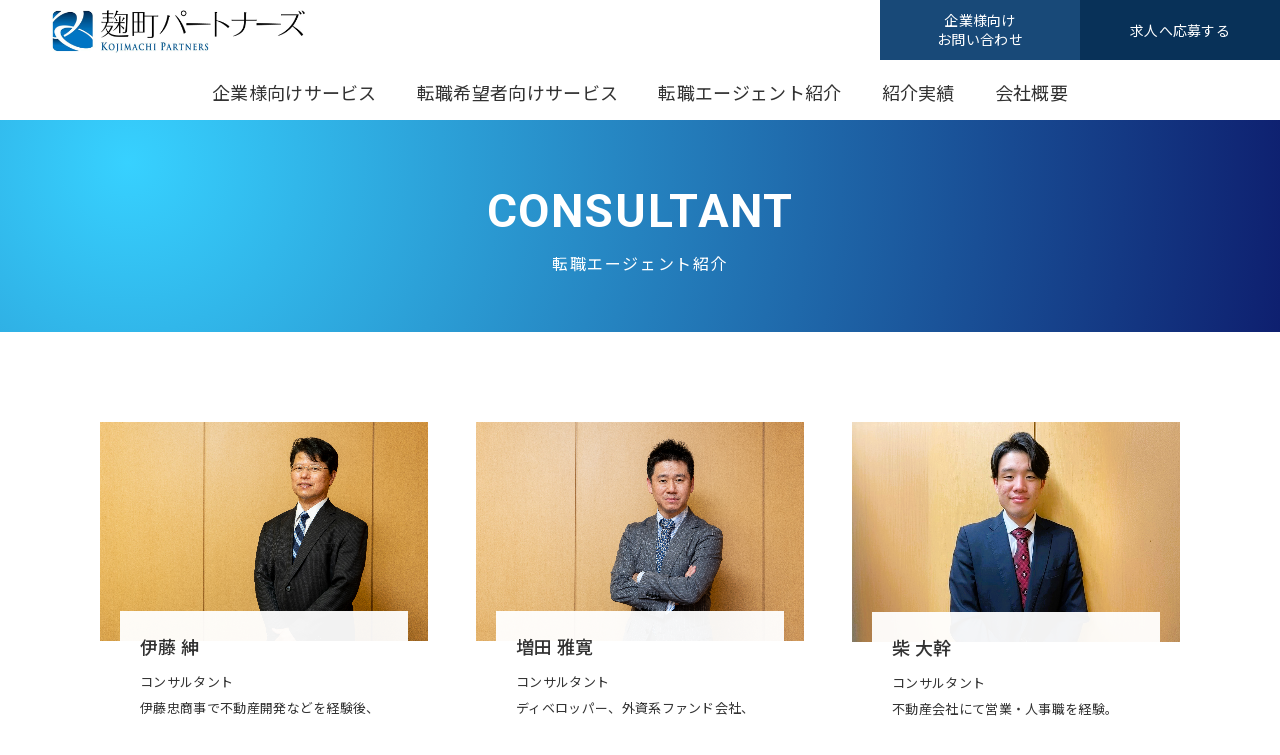

--- FILE ---
content_type: text/html; charset=utf-8
request_url: https://www.kojimachi-p.jp/member/
body_size: 6551
content:
<!DOCTYPE html>
<html class="no-js" lang="ja">
	<head>
	<!-- Google tag (gtag.js) -->
<script async src="https://www.googletagmanager.com/gtag/js?id=G-G3X80FB3WK"></script>
<script>
window.dataLayer = window.dataLayer || [];
function gtag(){dataLayer.push(arguments);}
gtag('js', new Date());

gtag('config', 'G-G3X80FB3WK');
gtag('config', 'G-6HFM65Q4BX'); </script> 

<!-- Google Tag Manager -->
<script>(function(w,d,s,l,i){w[l]=w[l]||[];w[l].push({'gtm.start':
new Date().getTime(),event:'gtm.js'});var f=d.getElementsByTagName(s)[0],
j=d.createElement(s),dl=l!='dataLayer'?'&l='+l:'';j.async=true;j.src=
'https://www.googletagmanager.com/gtm.js?id='+i+dl;f.parentNode.insertBefore(j,f);
})(window,document,'script','dataLayer','GTM-5V886NG');</script> 
<!-- End Google Tag Manager -->

		<meta charset="utf-8">
		<meta http-equiv="x-ua-compatible" content="ie=edge">
		<meta name="viewport" content="width=device-width, initial-scale=1, maximum-scale=1.0">
		<meta name="description" content="麹町パートナーズ株式会社は、不動産・建設業界に特化した人材紹介会社です。麹町パートナーズがご紹介する求人をご紹介いたします。">
		<meta name="keywords" content="">
		<meta name="author" content="">
		<meta property="og:title" content="転職エージェント紹介 | 麹町パートナーズ株式会社">
		<meta property="og:type" content="website">
		<meta property="og:url" content="https://www.kojimachi-p.jp/member/">
		<meta property="og:image" content="">
		<meta property="og:site_name" content="麹町パートナーズ株式会社">
		<meta property="og:description" content="麹町パートナーズ株式会社は、不動産・建設業界に特化した人材紹介会社です。麹町パートナーズがご紹介する求人をご紹介いたします。">
				<link type="text/css" rel="stylesheet" href="/files/css/front/user/style.css?v=1762499771">
		<link type="text/css" rel="stylesheet" href="/files/css/front/customize.css?v=1762499771">
		<link rel="stylesheet" href="https://maxcdn.bootstrapcdn.com/font-awesome/4.7.0/css/font-awesome.min.css">
		<link rel="stylesheet" href="https://maxst.icons8.com/vue-static/landings/line-awesome/line-awesome/1.3.0/css/line-awesome.min.css">
		<link rel="preconnect" href="https://fonts.gstatic.com" crossorigin>
		<link rel="preconnect" href="https://fonts.googleapis.com">
		<link href="https://fonts.googleapis.com/css2?family=Noto+Sans+JP:wght@400;500&amp;family=Roboto:wght@400;700&amp;display=swap" rel="stylesheet">
		<link rel="stylesheet" href="https://cdnjs.cloudflare.com/ajax/libs/remodal/1.1.1/remodal.min.css">
		<link rel="stylesheet" href="https://cdnjs.cloudflare.com/ajax/libs/Swiper/5.4.5/css/swiper.min.css">
		<link rel="stylesheet" href="https://cdnjs.cloudflare.com/ajax/libs/remodal/1.1.1/remodal-default-theme.min.css">
		<title>転職エージェント紹介 | 麹町パートナーズ株式会社</title>
		<script src="https://cdnjs.cloudflare.com/ajax/libs/jquery/3.4.1/jquery.min.js"></script>
		<script src="https://cdnjs.cloudflare.com/ajax/libs/what-input/5.2.3/what-input.js"></script>
		<script src="https://cdnjs.cloudflare.com/ajax/libs/smooth-scroll/16.0.3/smooth-scroll.min.js"></script>
		<script src="https://cdnjs.cloudflare.com/ajax/libs/Swiper/5.4.5/js/swiper.min.js"></script>
		<script src="/files/js/front/user/script.js?v=1660711746"></script>

<meta name="robots" content="INDEX,FOLLOW">
<meta name="robots" content="NOODP">
<meta name="robots" content="NOYDIR">


<script type="text/javascript">
(function(j$) {
	function sendZip() {
		// 郵便番号取得
		var zip = j$('#tx8').val() + j$('#tx9').val();
		var count = j$('#tx8').val().length + j$('#tx9').val().length;
		// 郵便番号が数値7桁
		if (count != 7 || isNaN(zip)) {
			alert("郵便番号が不正です");
			return;
		} 
		var ajax = j$.get(
			"/direct/page/get_address/",
			{ zip: zip },
			function(data){
				if (data.length > 2) {
					var results = data.split(',');										 
					var myArrTdfk = {"":"","01":"\u5317\u6d77\u9053","02":"\u9752\u68ee\u770c","03":"\u5ca9\u624b\u770c","04":"\u5bae\u57ce\u770c","05":"\u79cb\u7530\u770c","06":"\u5c71\u5f62\u770c","07":"\u798f\u5cf6\u770c","08":"\u8328\u57ce\u770c","09":"\u6803\u6728\u770c","10":"\u7fa4\u99ac\u770c","11":"\u57fc\u7389\u770c","12":"\u5343\u8449\u770c","13":"\u6771\u4eac\u90fd","14":"\u795e\u5948\u5ddd\u770c","15":"\u65b0\u6f5f\u770c","16":"\u5bcc\u5c71\u770c","17":"\u77f3\u5ddd\u770c","18":"\u798f\u4e95\u770c","19":"\u5c71\u68a8\u770c","20":"\u9577\u91ce\u770c","21":"\u5c90\u961c\u770c","22":"\u9759\u5ca1\u770c","23":"\u611b\u77e5\u770c","24":"\u4e09\u91cd\u770c","25":"\u6ecb\u8cc0\u770c","26":"\u4eac\u90fd\u5e9c","27":"\u5927\u962a\u5e9c","28":"\u5175\u5eab\u770c","29":"\u5948\u826f\u770c","30":"\u548c\u6b4c\u5c71\u770c","31":"\u9ce5\u53d6\u770c","32":"\u5cf6\u6839\u770c","33":"\u5ca1\u5c71\u770c","34":"\u5e83\u5cf6\u770c","35":"\u5c71\u53e3\u770c","36":"\u5fb3\u5cf6\u770c","37":"\u9999\u5ddd\u770c","38":"\u611b\u5a9b\u770c","39":"\u9ad8\u77e5\u770c","40":"\u798f\u5ca1\u770c","41":"\u4f50\u8cc0\u770c","42":"\u9577\u5d0e\u770c","43":"\u718a\u672c\u770c","44":"\u5927\u5206\u770c","45":"\u5bae\u5d0e\u770c","46":"\u9e7f\u5150\u5cf6\u770c","47":"\u6c96\u7e04\u770c","99":"\u6d77\u5916"};
					var select1 = document.getElementById('select1');
					for(var i=0; i<select1.options.length; i++){
						if(select1.options[i].value == results[0]){
						select1.options[i].selected = true;  
					}else{
						select1.options[i].selected = false; 
					}
				}
				j$('#td_select1 .esb-displayer').text(myArrTdfk[results[0]]);
				j$('#tx10').val(results[1] + results[2]);
			}else{
				alert('該当の住所がありません。');
			}
		});
	}
	j$(document).ready(function() {
		// イベントの登録
		j$("#ad_num_btn").on("click", sendZip);
	});
})(jQuery);
</script>



<link rel="shortcut icon" href="/files/user/favicon.ico?v=1673786971" /><!--ファビコン-->


<script type="text/javascript" src="/files/js/front/user/loadArticles.js?v=1668429505"></script>
<style type="text/css"><!--
.c-mainvisual--small {
    margin-bottom: 90px;
}
--></style>

</head>


<body class="cta-show">
<!-- Google Tag Manager (noscript) -->
<noscript><iframe src="https://www.googletagmanager.com/ns.html?id=GTM-5V886NG"
height="0" width="0" style="display:none;visibility:hidden"></iframe></noscript>
<!-- End Google Tag Manager (noscript) -->


<div class="global_wrap">

	

<header class="l-header-small">
	<div class="l-headerTop">
		<div class="l-headerLogo"><a href="https://www.kojimachi-p.jp/"><img src="/files/topics/23_ext_01_0.png?v=1673775763" alt="麹町パートナーズ株式会社　求人情報"></a></div>
		<h1 class="l-headerTitle"><a href="https://www.kojimachi-p.jp/"> </a></h1>
		<div class="l-headerToggle"><span></span><span></span><span></span><span>MENU</span></div>
	</div>
	 	<div class="l-headerMiddle">
		<div class="l-headerButton">
			<div class="l-headerButton-item type1"><a rel="noopener" href="https://www.kojimachi-p.jp/signup/" target="_blank"><span>企業様向け<br>お問い合わせ</span></a></div>			<div class="l-headerButton-item type2"><a href="https://www.kojimachi-p.jp/entry/"><span>求人へ応募する</span></a></div>		</div>
	</div>
		<div class="l-headerBottom">
		<div class="l-headerBottom-inner">
			<nav>
				<ul class="l-globalNavi">
								
											<li class="l-globalNavi-item hide-for-large"><a href="https://www.kojimachi-p.jp/">採用TOP</a>
															</li>
								
											<li class="l-globalNavi-item has-children"><span>企業様向けサービス</span>
																<div class="l-subNavi">
							<ul class="l-subNavi-inner">
															
								
								
								<li class="l-subNavi-item"><a href="https://www.kojimachi-p.jp/tip/">企業様向けのサービス概要</a></li>
															
								
								
								<li class="l-subNavi-item"><a href="https://www.kojimachi-p.jp/servise/">採用を検討の企業様へ（サービスの流れ）</a></li>
							 
							</ul>
						</div>
										</li>
								
											<li class="l-globalNavi-item has-children"><span>転職希望者向けサービス</span>
																<div class="l-subNavi">
							<ul class="l-subNavi-inner">
															
								
								
								<li class="l-subNavi-item"><a href="https://www.kojimachi-p.jp/seeker/">転職希望者向けのサービス概要</a></li>
															
								
								
								<li class="l-subNavi-item"><a href="https://www.kojimachi-p.jp/signup/">転職のご相談フォーム</a></li>
							 
							</ul>
						</div>
										</li>
								
											<li class="l-globalNavi-item"><a href="https://www.kojimachi-p.jp/member/">転職エージェント紹介</a>
															</li>
								
											<li class="l-globalNavi-item"><a href="https://www.kojimachi-p.jp/result/">紹介実績</a>
															</li>
								
											<li class="l-globalNavi-item"><a href="https://www.kojimachi-p.jp/profile/">会社概要</a>
															</li>
								</ul>
			</nav>
			<div class="l-headerShareButton">
							</div>
		</div>
	</div>
</header>
<header class="l-header-large">
	<div class="l-headerTop">
		<div class="l-headerLogo"><a href="https://www.kojimachi-p.jp/"><img src="/files/topics/23_ext_01_0.png?v=1673775763" alt="麹町パートナーズ株式会社　求人情報"></a></div>
		<h1 class="l-headerTitle"><a href="https://www.kojimachi-p.jp/"> </a></h1>
	</div>
		<div class="l-headerMiddle">
		<div class="l-headerButton">
			<div class="l-headerButton-item type1"><a rel="noopener" href="https://www.kojimachi-p.jp/signup/" target="_blank"><span>企業様向け<br>お問い合わせ</span></a></div>			<div class="l-headerButton-item type2"><a href="https://www.kojimachi-p.jp/entry/"><span>求人へ応募する</span></a></div>		</div>
	</div>
		<div class="l-headerBottom">
		<nav>
									<ul class="l-globalNavi">
								
												
															<li class="l-globalNavi-item has-children"><span>企業様向けサービス</span>
																<div class="l-subNavi">
							<ul class="l-subNavi-inner">
															
								
								
								<li class="l-subNavi-item"><a href="https://www.kojimachi-p.jp/tip/">企業様向けのサービス概要</a></li>
															
								
								
								<li class="l-subNavi-item"><a href="https://www.kojimachi-p.jp/servise/">採用を検討の企業様へ（サービスの流れ）</a></li>
							 
							</ul>
						</div>
										</li>
												
															<li class="l-globalNavi-item has-children"><span>転職希望者向けサービス</span>
																<div class="l-subNavi">
							<ul class="l-subNavi-inner">
															
								
								
								<li class="l-subNavi-item"><a href="https://www.kojimachi-p.jp/seeker/">転職希望者向けのサービス概要</a></li>
															
								
								
								<li class="l-subNavi-item"><a href="https://www.kojimachi-p.jp/signup/">転職のご相談フォーム</a></li>
							 
							</ul>
						</div>
										</li>
												
															<li class="l-globalNavi-item"><a href="https://www.kojimachi-p.jp/member/">転職エージェント紹介</a>
															</li>
												
															<li class="l-globalNavi-item"><a href="https://www.kojimachi-p.jp/result/">紹介実績</a>
															</li>
												
															<li class="l-globalNavi-item"><a href="https://www.kojimachi-p.jp/profile/">会社概要</a>
															</li>
											</ul>
			
		</nav>
	</div>
</header>
<div class="l-header-fixed">
	<div class="inner">
		<div class="l-headerLogo"><a href="https://www.kojimachi-p.jp/"><img src="/files/topics/23_ext_01_0.png?v=1673775763" alt="麹町パートナーズ株式会社　求人情報"></a></div>
		<nav class="l-globalNavi-wrap">
						<ul class="l-globalNavi">
								
												
															<li class="l-globalNavi-item has-children"><span>企業様向けサービス</span>
																<div class="l-subNavi">
							<ul class="l-subNavi-inner">
															
								
								
								<li class="l-subNavi-item"><a href="https://www.kojimachi-p.jp/tip/">企業様向けのサービス概要</a></li>
															
								
								
								<li class="l-subNavi-item"><a href="https://www.kojimachi-p.jp/servise/">採用を検討の企業様へ（サービスの流れ）</a></li>
							 
							</ul>
						</div>
										</li>
												
															<li class="l-globalNavi-item has-children"><span>転職希望者向けサービス</span>
																<div class="l-subNavi">
							<ul class="l-subNavi-inner">
															
								
								
								<li class="l-subNavi-item"><a href="https://www.kojimachi-p.jp/seeker/">転職希望者向けのサービス概要</a></li>
															
								
								
								<li class="l-subNavi-item"><a href="https://www.kojimachi-p.jp/signup/">転職のご相談フォーム</a></li>
							 
							</ul>
						</div>
										</li>
												
															<li class="l-globalNavi-item"><a href="https://www.kojimachi-p.jp/member/">転職エージェント紹介</a>
															</li>
												
															<li class="l-globalNavi-item"><a href="https://www.kojimachi-p.jp/result/">紹介実績</a>
															</li>
												
															<li class="l-globalNavi-item"><a href="https://www.kojimachi-p.jp/profile/">会社概要</a>
															</li>
											</ul>
			
		</nav>
					<div class="l-headerButton">
				<div class="l-headerButton-item type1"><a rel="noopener" href="https://www.kojimachi-p.jp/signup/" target="_blank"><span>企業様向け<br>お問い合わせ</span></a></div>				<div class="l-headerButton-item type2"><a href="https://www.kojimachi-p.jp/entry/"><span>求人へ応募する</span></a></div>			</div>
			</div>
</div>
	<main class="t-archive">
		                            <div class="c-mainvisual--small">            <h1 class="c-pageTitle"><span>CONSULTANT</span><small>転職エージェント紹介</small></h1>
        </div>
    
		
		
		

    


		

		
		
	

		
		
																	    				    	
					


	
    
	<div class="container articleList-wrap">
  <ul class="c-articleList">
    
        <li class="c-articleList-item js-loadArticle">
                  <section>
            <figure class="c-articleListImage"><img src="/files/topics/3641_ext_04_0.jpg?v=1678239178" alt=""></figure>
            <div class="c-articleListText">
              <h3 class="c-articleListTitle">伊藤 紳</h3>
                              <ul class="c-articleListText-head">
                  <li class="c-articleListText-head-item">コンサルタント</li>                  <li class="c-articleListText-head-item">伊藤忠商事で不動産開発などを経験後、グループ会社だった総合人材企業に出向し、人材紹介コンサルタントとして短期間でNo.1の実績を上げる。<br>
サーチファーム・ジャパン創業期に転じてエグゼクティブサーチエージェントとして活躍後、新しいビジネスモデルを追及すべく麹町パートナーズの社長に就任し、現在に至る。<br>


趣味・特技: ソフトボール、ゴルフ、アウトドアなど</li>                </ul>
                            
                                        </div>
                        </section>
                  </li>
    
        <li class="c-articleList-item js-loadArticle">
                  <section>
            <figure class="c-articleListImage"><img src="/files/topics/3642_ext_04_0.jpg?v=1678239198" alt=""></figure>
            <div class="c-articleListText">
              <h3 class="c-articleListTitle">増田 雅寛</h3>
                              <ul class="c-articleListText-head">
                  <li class="c-articleListText-head-item">コンサルタント</li>                  <li class="c-articleListText-head-item">ディベロッパー、外資系ファンド会社、シンクタンク・コンサルティングファームで経営企画や事業企画などに従事し、特に営業やプロジェクトマネジメントのエキスパートとして活躍。<br>
候補者の方への気遣い、心遣いをモットーとし、クライアント企業双方にとってお互い価値のある転職をお手伝いし、双方に喜ばれる懸け橋となるべく転職活動をサポート。<br>

趣味・特技: 音楽鑑賞、アウトドア、バスケットボールなど</li>                </ul>
                            
                                        </div>
                        </section>
                  </li>
    
        <li class="c-articleList-item js-loadArticle">
                  <section>
            <figure class="c-articleListImage"><img src="/files/topics/3985_ext_04_0.jpg?v=1747367999" alt=""></figure>
            <div class="c-articleListText">
              <h3 class="c-articleListTitle">柴 大幹</h3>
                              <ul class="c-articleListText-head">
                  <li class="c-articleListText-head-item">コンサルタント</li>                  <li class="c-articleListText-head-item">不動産会社にて営業・人事職を経験。<br>
人事として採用活動を行う中で、企業の成長には「人」が欠かせないと実感し、企業と候補者の架け橋となり不動産業界全体の発展に貢献したいという思いから麹町パートナーズに参画。<br>
これまで培ってきた関係構築力を最大限活かし、求職者様の叶えたいキャリアプランの実現に尽力いたします。
<br>
趣味・特技：スポーツ観戦・K-POP・ラーメン巡り</li>                </ul>
                            
                                        </div>
                        </section>
                  </li>
    </ul>
  </div>



		<section class="s-cta">
    <div class="s-cta-inner">
        <ul class="s-ctaButton">
        <li class="s-ctaButton-item type1"><a href="https://www.kojimachi-p.jp/signup/"><span>企業様向け<br>お問い合わせ</span></a></li>        <li class="s-ctaButton-item type2"><a href="https://www.kojimachi-p.jp/entry/"><span>求人へ応募する</span></a></li>        </ul>
    </div>
</section>



		
		
		
		<div class="s-backToTop"><a href="#top" data-scroll><i class="fa fa-angle-up"></i><span>TOP</span></a></div>

<section class="s-breadcrumbs">
  <div class="s-breadcrumbs-inner">
    <ul class="s-breadcrumbsList">
                  <li class="s-breadcrumbsList-item"><a href="https://www.kojimachi-p.jp/">TOP</a></li>
                        <li class="s-breadcrumbsList-item">転職エージェント紹介</li>
              </ul>
  </div>
</section>

	</main>
	<footer class="l-footer small">
  <div class="l-footerTop">
    <div class="l-footerTop-inner">
      <div class="l-footerLogo"><a href="https://www.kojimachi-p.jp/">麹町パートナーズ株式会社</a></div>
      <nav>
        <ul class="l-footerNavi">
                    
                          <li class="l-footerNavi-item hide-for-medium"><a href="https://www.kojimachi-p.jp/">採用TOP</a>
                                    </li>
                    
                          <li class="l-footerNavi-item has-children"><span>企業様向けサービス</span>
                                      <ul class="l-subNavi">
                              
                
                <li class="l-subNavi-item"><a href="https://www.kojimachi-p.jp/tip/">企業様向けのサービス概要</a></li>
                              
                
                <li class="l-subNavi-item"><a href="https://www.kojimachi-p.jp/servise/">採用を検討の企業様へ（サービスの流れ）</a></li>
               
              </ul>
                        </li>
                    
                          <li class="l-footerNavi-item has-children"><span>転職希望者向けサービス</span>
                                      <ul class="l-subNavi">
                              
                
                <li class="l-subNavi-item"><a href="https://www.kojimachi-p.jp/seeker/">転職希望者向けのサービス概要</a></li>
                              
                
                <li class="l-subNavi-item"><a href="https://www.kojimachi-p.jp/signup/">転職のご相談フォーム</a></li>
               
              </ul>
                        </li>
                    
                          <li class="l-footerNavi-item"><a href="https://www.kojimachi-p.jp/member/">転職エージェント紹介</a>
                                    </li>
                    
                          <li class="l-footerNavi-item"><a href="https://www.kojimachi-p.jp/result/">紹介実績</a>
                                    </li>
                    
                          <li class="l-footerNavi-item"><a href="https://www.kojimachi-p.jp/profile/">会社概要</a>
                                    </li>
                  </ul>
      </nav>
          </div>
  </div>
  <div class="l-footerBottom">
    <div class="l-footerBottom-inner">
      <nav>
        <ul class="l-footerBottomNavi">
          <li class="l-footerBottomNavi-item"><a href="https://www.kojimachi-p.jp/contact/">お問い合わせ</a></li>
          <li class="l-footerBottomNavi-item"><a href="https://www.kojimachi-p.jp/privacy/">プライバシーポリシー</a></li>
        </ul>
      </nav>
      <p class="l-footerCopyright">© koujimachi partners co.ltd, All Rights Reserved</p>
    </div>
  </div>
</footer>
<footer class="l-footer large">
  <div class="l-footerTop">
    <div class="l-footerTop-inner">
      <div class="l-footerLogo"><a href="https://www.kojimachi-p.jp/">麹町パートナーズ株式会社</a></div>
      <nav>
        <ul class="l-footerNavi">
                    
                              
                                    <li class="l-footerNavi-item has-children"><span>企業様向けサービス</span>
                                      <ul class="l-subNavi">
                              
                
                <li class="l-subNavi-item"><a href="https://www.kojimachi-p.jp/tip/">企業様向けのサービス概要</a></li>
                              
                
                <li class="l-subNavi-item"><a href="https://www.kojimachi-p.jp/servise/">採用を検討の企業様へ（サービスの流れ）</a></li>
               
              </ul>
                        </li>
                              
                                    <li class="l-footerNavi-item has-children"><span>転職希望者向けサービス</span>
                                      <ul class="l-subNavi">
                              
                
                <li class="l-subNavi-item"><a href="https://www.kojimachi-p.jp/seeker/">転職希望者向けのサービス概要</a></li>
                              
                
                <li class="l-subNavi-item"><a href="https://www.kojimachi-p.jp/signup/">転職のご相談フォーム</a></li>
               
              </ul>
                        </li>
                              
                                    <li class="l-footerNavi-item"><a href="https://www.kojimachi-p.jp/member/">転職エージェント紹介</a>
                                    </li>
                              
                                    <li class="l-footerNavi-item"><a href="https://www.kojimachi-p.jp/result/">紹介実績</a>
                                    </li>
                              
                                    <li class="l-footerNavi-item"><a href="https://www.kojimachi-p.jp/profile/">会社概要</a>
                                    </li>
                            </ul>
      </nav>
          </div>
  </div>
  <div class="l-footerBottom">
    <div class="l-footerBottom-inner">
      <nav>
        <ul class="l-footerBottomNavi">
          <li class="l-footerBottomNavi-item"><a href="https://www.kojimachi-p.jp/contact/">お問い合わせ</a></li>
          <li class="l-footerBottomNavi-item"><a href="https://www.kojimachi-p.jp/privacy/">プライバシーポリシー</a></li>
        </ul>
      </nav>
      <p class="l-footerCopyright">© koujimachi partners co.ltd, All Rights Reserved</p>
    </div>
  </div>
</footer>

<script>
(function(i,s,o,g,r,a,m){i['GoogleAnalyticsObject']=r;i[r]=i[r]||function(){(i[r].q=i[r].q||[]).push(arguments)},i[r].l=1*new Date();a=s.createElement(o),m=s.getElementsByTagName(o)[0];a.async=1;a.src=g;m.parentNode.insertBefore(a,m)})(window,document,'script','//www.google-analytics.com/analytics.js','ga');

ga('create', 'UA-52132727-1', 'auto');
ga('require', 'displayfeatures');
ga('require', 'linkid', 'linkid.js');
ga('send', 'pageview');

ga('create', 'UA-52132727-20', 'auto', {'name': 'clTracker'});
ga('clTracker.require', 'displayfeatures');
ga('clTracker.require', 'linkid', 'linkid.js');
ga('clTracker.send', 'pageview');

</script>

<!-- Start of Pardot Code -->
<script type="text/javascript">
piAId = '709693';
piCId = '12893';
piHostname = 'pi.pardot.com';

(function() {
	function async_load(){
		var s = document.createElement('script'); s.type = 'text/javascript';
		s.src = ('https:' == document.location.protocol ? 'https://pi' : 'http://cdn') + '.pardot.com/pd.js';
		var c = document.getElementsByTagName('script')[0]; c.parentNode.insertBefore(s, c);
	}
	if(window.attachEvent) { window.attachEvent('onload', async_load); }
	else { window.addEventListener('load', async_load, false); }
})();
</script>
<!-- End of  Pardot Code -->

</div>


</body>
</html>

--- FILE ---
content_type: text/css
request_url: https://www.kojimachi-p.jp/files/css/front/user/style.css?v=1762499771
body_size: 27003
content:
/*! normalize.css v8.0.1 | MIT License | github.com/necolas/normalize.css */
html {
	line-height: 1.15;
	-webkit-text-size-adjust: 100%
}
body {
	margin: 0
}
main {
	display: block
}
h1 {
	font-size: 2em;
	margin: .67em 0
}
hr {
	-webkit-box-sizing: content-box;
	box-sizing: content-box;
	height: 0;
	overflow: visible
}
pre {
	font-family: monospace, monospace;
	font-size: 1em
}
a {
	background-color: transparent
}
abbr[title] {
	border-bottom: none;
	text-decoration: underline;
	-webkit-text-decoration: underline dotted;
	text-decoration: underline dotted
}
b, strong {
	font-weight: bolder
}
code, kbd, samp {
	font-family: monospace, monospace;
	font-size: 1em
}
small {
	font-size: 80%
}
sub, sup {
	font-size: 75%;
	line-height: 0;
	position: relative;
	vertical-align: baseline
}
sub {
	bottom: -.25em
}
sup {
	top: -.5em
}
img {
	border-style: none
}
button, input, optgroup, select, textarea {
	font-family: inherit;
	font-size: 100%;
	line-height: 1.15;
	margin: 0
}
button, input {
	overflow: visible
}
button, select {
	text-transform: none
}
[type=button], [type=reset], [type=submit], button {
	-webkit-appearance: button
}
[type=button]::-moz-focus-inner, [type=reset]::-moz-focus-inner, [type=submit]::-moz-focus-inner, button::-moz-focus-inner {
	border-style: none;
	padding: 0
}
[type=button]:-moz-focusring, [type=reset]:-moz-focusring, [type=submit]:-moz-focusring, button:-moz-focusring {
	outline: 1px dotted ButtonText
}
fieldset {
	padding: .35em .75em .625em
}
legend {
	-webkit-box-sizing: border-box;
	box-sizing: border-box;
	color: inherit;
	display: table;
	max-width: 100%;
	padding: 0;
	white-space: normal
}
progress {
	vertical-align: baseline
}
textarea {
	overflow: auto
}
[type=checkbox], [type=radio] {
	-webkit-box-sizing: border-box;
	box-sizing: border-box;
	padding: 0
}
[type=number]::-webkit-inner-spin-button, [type=number]::-webkit-outer-spin-button {
	height: auto
}
[type=search] {
	-webkit-appearance: textfield;
	outline-offset: -2px
}
[type=search]::-webkit-search-decoration {
	-webkit-appearance: none
}
::-webkit-file-upload-button {
	-webkit-appearance: button;
	font: inherit
}
details {
	display: block
}
summary {
	display: list-item
}
template {
	display: none
}
[hidden] {
	display: none
}
html {
	-webkit-box-sizing: border-box;
	box-sizing: border-box
}
*, ::after, ::before {
	-webkit-box-sizing: border-box;
	box-sizing: border-box
}
html {
	overflow-y: scroll;
	cursor: default
}
body {
	margin: 0;
	overflow-wrap: break-word;
	word-wrap: break-word;
	font-family: "Noto Sans JP", "游ゴシック体", YuGothic, "游ゴシック", "Yu Gothic", "メイリオ", "Hiragino Kaku Gothic ProN", "Hiragino Sans", sans-serif;
	font-size: 16px;
	font-weight: 400;
	line-height: 1.7;
	letter-spacing: .02em;
	color: #333;
	background-color: #fff;
	display: -webkit-box;
	display: -ms-flexbox;
	display: flex;
	min-height: 100vh;
	-webkit-box-orient: vertical;
	-webkit-box-direction: normal;
	-ms-flex-direction: column;
	flex-direction: column
}
a {
	text-decoration: none;
	color: #1f7eff
}
@media (hover:hover) {
	a:hover {
		color: #529bff;
		-webkit-transition: all .2s;
		-o-transition: all .2s;
		transition: all .2s
	}
}
h1, h2, h3, h4, h5, h6 {
	margin-top: 0;
	margin-bottom: 1rem;
	font-weight: 500
}
@media (min-width:768px) {
	h1, h2, h3, h4, h5, h6 {
		line-height: 1.7
	}
}
h1 {
	font-size: 2em
}
h2 {
	font-size: 1.7em
}
h3 {
	font-size: 1.5em
}
h4 {
	font-size: 1.2em
}
h5, h6 {
	font-size: 1em
}
ul {
	list-style-type: square
}
ul li::marker {
	font-size: 15px;
	color: #333
}
ol, ul {
	padding-left: 1.5rem
}
dl, ol, p, pre, ul {
	margin-top: 0;
	margin-bottom: 1rem
}
@media (min-width:768px) {
	dl, ol, p, pre, ul {
		line-height: 2
	}
}
li ol, li ul {
	margin-top: 0;
	margin-bottom: 0
}
dl dt {
	font-weight: 500
}
dl dd {
	margin-left: 0
}
code, pre {
	font-family: "游明朝", YuMincho, "ヒラギノ明朝 ProN W3", "Hiragino Mincho ProN", "HG明朝E", "ＭＳ Ｐ明朝", "ＭＳ 明朝", serif;
	white-space: pre-wrap
}
img, video {
	vertical-align: middle;
	max-width: 100%;
	height: auto
}
img {
	-webkit-backface-visibility: hidden;
	backface-visibility: hidden
}
figure {
	text-align: center;
	margin: 0
}
figure img {
	width: 100%
}
iframe {
	max-width: 100%
}
label {
	cursor: pointer
}
.clearfix::after, .l-articleFloatBox::after {
	content: "";
	display: block;
	clear: both
}
.flexbox {
	display: -webkit-box;
	display: -ms-flexbox;
	display: flex
}
.text-left {
	text-align: left!important
}
.text-right {
	text-align: right!important
}
.text-center {
	text-align: center!important
}
.text-bold {
	font-weight: 500
}
.text-large {
	font-size: 17px
}
@media (min-width:768px) {
	.text-large {
		font-size: 18px
	}
}
.mt0 {
	margin-top: 0!important
}
.mb0 {
	margin-bottom: 0!important
}
.pt0 {
	padding-top: 0!important
}
.pb0 {
	padding-bottom: 0!important
}
.mt5 {
	margin-top: 5px!important
}
.mb5 {
	margin-bottom: 5px!important
}
.pt5 {
	padding-top: 5px!important
}
.pb5 {
	padding-bottom: 5px!important
}
.mt10 {
	margin-top: 10px!important
}
.mb10 {
	margin-bottom: 10px!important
}
.pt10 {
	padding-top: 10px!important
}
.pb10 {
	padding-bottom: 10px!important
}
.mt15 {
	margin-top: 15px!important
}
.mb15 {
	margin-bottom: 15px!important
}
.pt15 {
	padding-top: 15px!important
}
.pb15 {
	padding-bottom: 15px!important
}
.mt20 {
	margin-top: 20px!important
}
.mb20 {
	margin-bottom: 20px!important
}
.pt20 {
	padding-top: 20px!important
}
.pb20 {
	padding-bottom: 20px!important
}
.mt25 {
	margin-top: 25px!important
}
.mb25 {
	margin-bottom: 25px!important
}
.pt25 {
	padding-top: 25px!important
}
.pb25 {
	padding-bottom: 25px!important
}
.mt30 {
	margin-top: 30px!important
}
.mb30 {
	margin-bottom: 30px!important
}
.pt30 {
	padding-top: 30px!important
}
.pb30 {
	padding-bottom: 30px!important
}
.mt35 {
	margin-top: 35px!important
}
.mb35 {
	margin-bottom: 35px!important
}
.pt35 {
	padding-top: 35px!important
}
.pb35 {
	padding-bottom: 35px!important
}
.mt40 {
	margin-top: 40px!important
}
.mb40 {
	margin-bottom: 40px!important
}
.pt40 {
	padding-top: 40px!important
}
.pb40 {
	padding-bottom: 40px!important
}
.mt45 {
	margin-top: 45px!important
}
.mb45 {
	margin-bottom: 45px!important
}
.pt45 {
	padding-top: 45px!important
}
.pb45 {
	padding-bottom: 45px!important
}
.mt50 {
	margin-top: 50px!important
}
.mb50 {
	margin-bottom: 50px!important
}
.pt50 {
	padding-top: 50px!important
}
.pb50 {
	padding-bottom: 50px!important
}
@media (max-width:519px) {
	.hide-for-small-only {
		display: none!important
	}
}
@media (min-width:768px) {
	.hide-for-medium {
		display: none!important
	}
}
@media (min-width:960px) {
	.hide-for-large {
		display: none!important
	}
}
@media (max-width:767px) {
	.hide-for-medium-down {
		display: none!important
	}
}
@media (max-width:1079px) {
	body.fixed {
		width: 100%;
		height: 100%;
		position: fixed;
		z-index: -1
	}
}
.global_wrap {
	display: -webkit-box;
	display: -ms-flexbox;
	display: flex;
	-webkit-box-orient: vertical;
	-webkit-box-direction: normal;
	-ms-flex-direction: column;
	flex-direction: column;
	min-height: 100vh
}
@media (max-width:1079px) {
	.global_wrap.fixed {
		width: 100%;
		height: 100%;
		position: fixed
	}
}
.container {
	padding-left: 15px;
	padding-right: 15px
}
@media (min-width:520px) {
	.container {
		padding-left: 30px;
		padding-right: 30px
	}
}
.l-subNavi {
	display: none;
	padding: 0;
	padding-bottom: 10px;
	list-style: none
}
.l-subNavi-inner {
	padding: 0
}
.l-subNavi-item {
	font-size: 13px;
	font-weight: 400;
	padding: 10px 30px;
	display: -webkit-box;
	display: -ms-flexbox;
	display: flex;
	line-height: 1.5
}
.l-subNavi-item a {
	color: #333
}
.l-subNavi-item::before {
	font-family: FontAwesome;
	content: "\f105";
	color: #939393;
	margin-right: 10px;
	line-height: 1.5
}
.l-shareNavi {
	text-align: center;
	padding: 0;
	list-style: none
}
.l-shareNavi-item {
	display: inline-block;
	font-size: 24px;
	margin: 0 5px
}
.l-shareNavi-item a {
	color: #ddd
}
@media (hover:hover) {
	.l-shareNavi-item a:hover {
		opacity: .75
	}
}
.container {
	padding: 0 15px
}
@media (min-width:768px) {
	.container {
		padding: 0 60px;
		max-width: 1200px;
		margin: 0 auto
	}
}
.swiper-container .swiper-pagination-bullets .swiper-pagination-bullet {
	margin: 0 8px!important
}
.swiper-container .swiper-pagination-bullets .swiper-pagination-bullet-active {
	background: #184978
}
.l-header-small {
	position: sticky;
	position: -webkit-sticky;
	display: block;
	top: 0;
	left: 0;
	width: 100%;
	max-height: 100vh;
	z-index: 100
}
@media (min-width:1080px) {
	.l-header-small {
		display: none
	}
}
.l-header-small.is-open {
	position: fixed
}
.l-header-small.is-open .l-headerBottom, .l-header-small.is-open .l-headerMiddle {
	display: block
}
.l-header-small.is-open .l-headerToggle span:nth-child(1) {
	top: 11px;
	-webkit-transform: rotate(315deg);
	-ms-transform: rotate(315deg);
	transform: rotate(315deg)
}
.l-header-small.is-open .l-headerToggle span:nth-child(2) {
	width: 0;
	left: 50%
}
.l-header-small.is-open .l-headerToggle span:nth-child(3) {
	top: 11px;
	-webkit-transform: rotate(-315deg);
	-ms-transform: rotate(-315deg);
	transform: rotate(-315deg)
}
.l-header-small.is-open .l-headerToggle span:nth-child(4) {
	display: none
}
.l-header-small .l-headerTop {
	background-color: #fff;
	display: -webkit-box;
	display: -ms-flexbox;
	display: flex;
	-webkit-box-align: center;
	-ms-flex-align: center;
	align-items: center;
	height: 60px;
	padding: 10px 15px
}
.l-header-small .l-headerMiddle {
	display: none;
	position: fixed;
	top: 60px;
	left: 0;
	width: 100%;
	height: 70px;
	background-color: #fff;
	border-bottom: 1px solid #ddd
}
.l-header-small .l-headerBottom {
	display: none;
	position: fixed;
	width: 100%;
	height: calc(100% - 130px);
	top: 130px;
	left: 0;
	background-color: #fff;
	overflow-y: auto
}
.l-header-small .l-headerBottom-inner {
	height: calc(100% + 1px)
}
.l-header-small .l-headerLogo {
	max-width: 90px;
	max-height: 40px;
	height: 100%;
	display: -webkit-box;
	display: -ms-flexbox;
	display: flex;
	-webkit-box-align: center;
	-ms-flex-align: center;
	align-items: center
}
.l-header-small .l-headerLogo a {
	display: block;
	line-height: 0
}
@media (hover:hover) {
	.l-header-small .l-headerLogo a:hover {
		opacity: .75
	}
}
.l-header-small .l-headerLogo img {
	max-height: 60px;
	max-width: 120px
}
.l-header-small .l-headerTitle {
	font-size: 10px;
	margin-bottom: 0;
	padding-left: 10px;
	letter-spacing: 0
}
.l-header-small .l-headerTitle a {
	color: #333
}
@media (hover:hover) {
	.l-header-small .l-headerTitle a:hover {
		opacity: .75
	}
}
.l-header-small .l-headerToggle {
	position: absolute;
	right: 14px;
	top: 15px;
	width: 32px;
	height: 40px;
	cursor: pointer;
	z-index: 100
}
.l-header-small .l-headerToggle span:not(:last-child) {
	display: block;
	position: absolute;
	height: 1px;
	width: 100%;
	background: #333;
	left: 0;
	-webkit-transition: .35s ease-in-out;
	-o-transition: .35s ease-in-out;
	transition: .35s ease-in-out
}
.l-header-small .l-headerToggle span:nth-child(1) {
	top: 0
}
.l-header-small .l-headerToggle span:nth-child(2) {
	top: 10px
}
.l-header-small .l-headerToggle span:nth-child(3) {
	top: 22px
}
.l-header-small .l-headerToggle span:nth-child(4) {
	font-size: 10px;
	position: absolute;
	top: 22px;
	left: 0;
	-webkit-transform: scale(.8);
	-ms-transform: scale(.8);
	transform: scale(.8);
	width: 100%;
	text-align: center
}
.l-header-small .l-headerButton {
	display: -webkit-box;
	display: -ms-flexbox;
	display: flex;
	-webkit-box-align: stretch;
	-ms-flex-align: stretch;
	align-items: stretch;
	-webkit-box-pack: center;
	-ms-flex-pack: center;
	justify-content: center;
	padding: 10px 15px;
	height: 100%
}
.l-header-small .l-headerButton-item {
	width: calc(50% - 5px);
	font-size: 12px;
	line-height: 1.4
}
.l-header-small .l-headerButton-item a {
	display: -webkit-box;
	display: -ms-flexbox;
	display: flex;
	-webkit-box-orient: vertical;
	-webkit-box-direction: normal;
	-ms-flex-direction: column;
	flex-direction: column;
	-webkit-box-align: center;
	-ms-flex-align: center;
	align-items: center;
	-webkit-box-pack: center;
	-ms-flex-pack: center;
	justify-content: center;
	text-align: center;
	padding: 7px;
	height: 100%;
	color: #fff;
	background-color: #083158
}
@media (hover:hover) {
	.l-header-small .l-headerButton-item a:hover {
		filter: brightness(0.9);
	}
}
.l-header-small .l-headerButton-item.type1 a {
	background: #184978
}
@media (hover:hover) {
	.l-header-small .l-headerButton-item.type1 a:hover {
		background: #184978
	}
}
.l-header-small .l-globalNavi {
	padding: 0;
	list-style: none
}
.l-header-small .l-globalNavi-item {
	font-size: 14px;
	border-bottom: 1px solid #ddd;
	line-height: 1.4;
	position: relative
}
@media (hover:hover) {
	.l-header-small .l-globalNavi-item a:hover {
		color: #184978
	}
}
.l-header-small .l-globalNavi-item>a, .l-header-small .l-globalNavi-item>span {
	color: #333;
	padding: 15px 20px;
	padding-right: 30px;
	display: block;
	font-weight: 500;
	cursor: pointer
}
.l-header-small .l-globalNavi-item.has-children::after {
	font-family: FontAwesome;
	content: "\f067";
	color: #184978;
	position: absolute;
	right: 15px;
	top: 15px
}
.l-header-small .l-globalNavi-item.is-open.has-children::after {
	content: "\f068"
}
.l-header-small .l-headerShareButton {
	padding-bottom: 10px
}
@media (max-width:1079px) {
	.l-header-large {
		display: none
	}
}
.l-header-large .l-headerTop {
	background-color: #fff;
	display: -webkit-box;
	display: -ms-flexbox;
	display: flex;
	-webkit-box-align: center;
	-ms-flex-align: center;
	align-items: center;
	height: 60px;
	padding: 10px 15px;
	padding-left: 40px
}
.l-header-large .l-headerMiddle {
	display: block;
	position: absolute;
	top: 0;
	right: 0;
	width: 400px;
	height: 60px;
	background-color: #fff
}
.l-header-large .l-headerBottom {
	width: 100%;
	background-color: #fff
}
.l-header-large .l-headerLogo {
	max-width: 280px;
	max-height: 36px;
	height: 100%;
	display: -webkit-box;
	display: -ms-flexbox;
	display: flex;
	-webkit-box-align: center;
	-ms-flex-align: center;
	align-items: center
}
.l-header-large .l-headerLogo a {
	display: block;
	line-height: 0
}
@media (hover:hover) {
	.l-header-large .l-headerLogo a:hover {
		opacity: .75
	}
}
.l-header-large .l-headerLogo img {
	max-height: 50px;
	max-width: 280px
}
.l-header-large .l-headerTitle {
	font-size: 13px;
	margin-bottom: 0;
	padding-left: 30px;
	letter-spacing: 0
}
.l-header-large .l-headerTitle a {
	color: #333
}
@media (hover:hover) {
	.l-header-large .l-headerTitle a:hover {
		opacity: .75
	}
}
.l-header-large .l-headerButton {
	display: -webkit-box;
	display: -ms-flexbox;
	display: flex;
	-webkit-box-align: stretch;
	-ms-flex-align: stretch;
	align-items: stretch;
	-webkit-box-pack: end;
	-ms-flex-pack: end;
	justify-content: flex-end;
	height: 100%
}
.l-header-large .l-headerButton-item {
	width: 50%;
	font-size: 14px;
	line-height: 1.4
}
.l-header-large .l-headerButton-item a {
	display: -webkit-box;
	display: -ms-flexbox;
	display: flex;
	-webkit-box-orient: vertical;
	-webkit-box-direction: normal;
	-ms-flex-direction: column;
	flex-direction: column;
	-webkit-box-align: center;
	-ms-flex-align: center;
	align-items: center;
	-webkit-box-pack: center;
	-ms-flex-pack: center;
	justify-content: center;
	text-align: center;
	padding: 7px;
	height: 100%;
	color: #fff;
	background-color: #083158
}
@media (hover:hover) {
	.l-header-large .l-headerButton-item a:hover {
		filter: brightness(0.9);
	}
}
.l-header-large .l-headerButton-item.type1 a {
	background: #184978
}
@media (hover:hover) {
	.l-header-large .l-headerButton-item.type1 a:hover {
		background: #184978
	}
}
.l-header-large .l-globalNavi {
	padding: 0;
	list-style: none;
	position: relative;
	display: -webkit-box;
	display: -ms-flexbox;
	display: flex;
	-webkit-box-pack: center;
	-ms-flex-pack: center;
	justify-content: center;
	margin-bottom: 0
}
.l-header-large .l-globalNavi-item {
	line-height: 1.4;
	font-size: 18px
}
.l-header-large .l-globalNavi-item>a, .l-header-large .l-globalNavi-item>span {
	color: #333;
	display: block;
	font-weight: 400;
	padding: 20px 20px 15px;
	position: relative
}
.l-header-large .l-globalNavi-item>a::after, .l-header-large .l-globalNavi-item>span::after {
	display: block;
	content: "";
	width: 0;
	height: 4px;
	background: #184978;
	position: absolute;
	bottom: 0;
	left: 0
}
.l-header-large .l-globalNavi-item>a:hover, .l-header-large .l-globalNavi-item>span:hover {
	color: #184978
}
.l-header-large .l-globalNavi-item>a:hover::after, .l-header-large .l-globalNavi-item>span:hover::after {
	width: 100%;
	-webkit-transition: all .2s;
	-o-transition: all .2s;
	transition: all .2s
}
.l-header-large .l-globalNavi-item.is-active>a {
	color: #184978
}
.l-header-large .l-globalNavi .l-subNavi {
	position: absolute;
	width: 100%;
	height: auto;
	z-index: 90;
	left: 0;
	top: 100%;
	background: #f7f7f7;
	padding-bottom: 0
}
.l-header-large .l-globalNavi .l-subNavi-inner {
	display: -webkit-box;
	display: -ms-flexbox;
	display: flex;
	-ms-flex-wrap: wrap;
	flex-wrap: wrap;
	width: 960px;
	padding: 40px 50px 20px;
	margin: 0 auto
}
.l-header-large .l-globalNavi .l-subNavi-item {
	width: calc(100% / 3 - 32px);
	margin-right: 48px;
	font-size: 14px;
	padding: 0;
	position: relative;
	margin-bottom: 20px
}
.l-header-large .l-globalNavi .l-subNavi-item a {
	padding-right: 35px;
	-webkit-box-flex: 1;
	-ms-flex-positive: 1;
	flex-grow: 1
}
.l-header-large .l-globalNavi .l-subNavi-item a::before {
	font-family: FontAwesome;
	content: "\f105";
	color: #939393;
	margin-right: 10px;
	line-height: 1.5;
	position: absolute;
	left: auto;
	right: 0;
	color: #626262
}
.l-header-large .l-globalNavi .l-subNavi-item a:hover {
	color: #184978
}
.l-header-large .l-globalNavi .l-subNavi-item a:hover::before {
	color: #184978
}
.l-header-large .l-globalNavi .l-subNavi-item::before {
	display: none
}
.l-header-large .l-globalNavi .l-subNavi-item:nth-child(3n) {
	margin-right: 0
}
.l-header-fixed {
	display: none;
	position: fixed;
	top: 0;
	left: 0;
	z-index: 100;
	width: 100%;
	background: rgba(255, 255, 255, .95);
	-webkit-box-shadow: 1px 0 3px #ddd;
	box-shadow: 1px 0 3px #ddd
}
@media (max-width:1079px) {
	.l-header-fixed {
		display: none!important
	}
}
.l-header-fixed .inner {
	display: -webkit-box;
	display: -ms-flexbox;
	display: flex;
	-webkit-box-align: center;
	-ms-flex-align: center;
	align-items: center;
	-webkit-box-pack: justify;
	-ms-flex-pack: justify;
	justify-content: space-between
}
.l-header-fixed .l-headerLogo {
	max-width: 190px;
	max-height: 26px;
	height: 100%;
	padding-left: 40px
}
.l-header-fixed .l-headerLogo a {
	display: block;
	line-height: 0
}
@media (hover:hover) {
	.l-header-fixed .l-headerLogo a:hover {
		opacity: .75
	}
}
.l-header-fixed .l-headerLogo img {
	max-width: 190px;
	max-height: 70px
}
.l-header-fixed .l-headerButton {
	display: -webkit-box;
	display: -ms-flexbox;
	display: flex;
	-webkit-box-align: stretch;
	-ms-flex-align: stretch;
	align-items: stretch;
	-webkit-box-pack: end;
	-ms-flex-pack: end;
	justify-content: flex-end;
	padding: 0;
	width: 280px;
	height: 100%
}
.l-header-fixed .l-headerButton-item {
	line-height: 1.4;
	width: 50%;
	font-size: 13px
}
.l-header-fixed .l-headerButton-item a {
	display: -webkit-box;
	display: -ms-flexbox;
	display: flex;
	-webkit-box-orient: vertical;
	-webkit-box-direction: normal;
	-ms-flex-direction: column;
	flex-direction: column;
	-webkit-box-align: center;
	-ms-flex-align: center;
	align-items: center;
	-webkit-box-pack: center;
	-ms-flex-pack: center;
	justify-content: center;
	text-align: center;
	padding: 7px;
	height: 100%;
	color: #fff;
	background-color: #083158
}
@media (hover:hover) {
	.l-header-fixed .l-headerButton-item a:hover {
		filter: brightness(0.9);
	}
}
.l-header-fixed .l-headerButton-item.type1 a {
	background: #184978
}
@media (hover:hover) {
	.l-header-fixed .l-headerButton-item.type1 a:hover {
		background: #184978
	}
}
.l-header-fixed .l-globalNavi-wrap {
	-webkit-box-flex: 1;
	-ms-flex-positive: 1;
	flex-grow: 1
}
.l-header-fixed .l-globalNavi {
	padding: 0;
	list-style: none;
	display: -webkit-box;
	display: -ms-flexbox;
	display: flex;
	-webkit-box-pack: center;
	-ms-flex-pack: center;
	justify-content: center;
	margin-bottom: 0;
	position: relative;
	-webkit-box-flex: 1;
	-ms-flex-positive: 1;
	flex-grow: 1
}
.l-header-fixed .l-globalNavi-item {
	font-size: 14px;
	line-height: 1.4;
	position: relative
}
.l-header-fixed .l-globalNavi-item>a, .l-header-fixed .l-globalNavi-item>span {
	color: #333;
	display: block;
	font-weight: 400;
	padding: 15px 10px
}
.l-header-fixed .l-globalNavi-item>a::after, .l-header-fixed .l-globalNavi-item>span::after {
	display: block;
	content: "";
	width: 0;
	height: 4px;
	background: #184978;
	position: absolute;
	bottom: 0;
	left: 0
}
.l-header-fixed .l-globalNavi-item>a:hover, .l-header-fixed .l-globalNavi-item>span:hover {
	color: #184978
}
.l-header-fixed .l-globalNavi-item>a:hover::after, .l-header-fixed .l-globalNavi-item>span:hover::after {
	width: 100%;
	-webkit-transition: all .2s;
	-o-transition: all .2s;
	transition: all .2s
}
.l-header-fixed .l-globalNavi .l-subNavi {
	position: fixed;
	width: 100%;
	height: auto;
	left: 0;
	background: #f7f7f7;
	padding-bottom: 0
}
.l-header-fixed .l-globalNavi .l-subNavi-inner {
	display: -webkit-box;
	display: -ms-flexbox;
	display: flex;
	-ms-flex-wrap: wrap;
	flex-wrap: wrap;
	width: 960px;
	padding: 40px 50px 20px;
	margin: 0 auto
}
.l-header-fixed .l-globalNavi .l-subNavi-item {
	width: calc(100% / 3 - 32px);
	margin-right: 48px;
	font-size: 14px;
	padding: 0;
	position: relative;
	margin-bottom: 20px
}
.l-header-fixed .l-globalNavi .l-subNavi-item a {
	padding-right: 35px;
	-webkit-box-flex: 1;
	-ms-flex-positive: 1;
	flex-grow: 1
}
.l-header-fixed .l-globalNavi .l-subNavi-item a::before {
	font-family: FontAwesome;
	content: "\f105";
	color: #939393;
	margin-right: 10px;
	line-height: 1.5;
	position: absolute;
	left: auto;
	right: 0;
	color: #626262
}
.l-header-fixed .l-globalNavi .l-subNavi-item a:hover {
	color: #184978
}
.l-header-fixed .l-globalNavi .l-subNavi-item a:hover::before {
	color: #184978
}
.l-header-fixed .l-globalNavi .l-subNavi-item:nth-child(3n) {
	margin-right: 0
}
.l-header-fixed .l-globalNavi .l-subNavi-item::before {
	display: none
}
.l-footer {
	margin-top: auto!important;
	background-color: #626262;
}
@media (min-width:768px) {
	.l-footer.small {
		display: none!important
	}
}
@media (max-width:767px) {
	.l-footer.large {
		display: none!important
	}
}
.l-footer .l-shareNavi {
	display: none;
	margin-bottom: 0
}
.l-footer .l-shareNavi a {
	color: #fff
}
@media (min-width:768px) {
	.l-footer .l-shareNavi {
		display: block;
		text-align: right
	}
}
.l-footer .l-footerTop {
	padding-top: 30px;
	color: #fff;
	font-weight: 500
}
@media (min-width:768px) {
	.l-footer .l-footerTop {
		padding: 40px 0
	}
	.l-footer .l-footerTop-inner {
		max-width: 1200px;
		padding: 0 60px;
		margin: 0 auto
	}
}
.l-footer .l-footerBottom {
	padding: 20px 0
}
.l-footer .l-footerBottom-inner {
	padding: 0 15px
}
@media (min-width:768px) {
	.l-footer .l-footerBottom {
		background-color: #f7f7f7
	}
	.l-footer .l-footerBottom-inner {
		max-width: 1200px;
		padding: 0 60px;
		margin: 0 auto;
		display: -webkit-box;
		display: -ms-flexbox;
		display: flex;
		-webkit-box-pack: justify;
		-ms-flex-pack: justify;
		justify-content: space-between;
		-webkit-box-align: center;
		-ms-flex-align: center;
		align-items: center
	}
	.l-footer .l-footerBottom-inner nav {
		-webkit-box-flex: 1;
		-ms-flex-positive: 1;
		flex-grow: 1
	}
}
.l-footer .l-footerLogo {
	text-align: center;
	padding: 0 20px;
	margin-bottom: 20px
}
.l-footer .l-footerLogo a {
	color: #fff
}
@media (hover:hover) {
	.l-footer .l-footerLogo a:hover {
		opacity: .75
	}
}
.l-footer .l-footerLogo img {
	max-height: 1.5em
}
@media (min-width:768px) {
	.l-footer .l-footerLogo {
		text-align: left;
		padding: 0;
		font-size: 22px;
		margin-bottom: 40px
	}
}
.l-footer .l-footerNavi {
	padding: 0;
	margin-bottom: 0;
	list-style: none
}
.l-footer .l-footerNavi-item {
	font-size: 14px;
	border-bottom: 1px solid #ddd;
	line-height: 1.4;
	position: relative
}
.l-footer .l-footerNavi-item:first-child {
	border-top: 1px solid #ddd
}
@media (hover:hover) {
	.l-footer .l-footerNavi-item a:hover {
		opacity: .75
	}
}
.l-footer .l-footerNavi-item>a, .l-footer .l-footerNavi-item>span {
	color: #fff;
	padding: 15px 20px;
	padding-right: 30px;
	display: block;
	font-weight: 500;
	cursor: pointer
}
.l-footer .l-footerNavi-item.has-children::after {
	font-family: FontAwesome;
	content: "\f067";
	color:#fff;
	position: absolute;
	right: 15px;
	top: 15px
}
.l-footer .l-footerNavi-item.has-children.is-open::after {
	content: "\f068"
}
@media (min-width:768px) {
	.l-footer .l-footerNavi {
		display: -webkit-box;
		display: -ms-flexbox;
		display: flex;
		-ms-flex-wrap: wrap;
		flex-wrap: wrap
	}
	.l-footer .l-footerNavi-item {
		border-bottom: none;
		width: calc(100% / 3 - 32px);
		margin-right: 48px;
		position: relative;
		margin-bottom: 40px
	}
	<!--
	.l-footer .l-footerNavi-item::before {
		font-family: FontAwesome;
		content: "\f105";
		position: absolute;
		top: 2px;
		right: 0;
		margin-right: 10px;
		line-height: 1
	}
	-->
	.l-footer .l-footerNavi-item a, .l-footer .l-footerNavi-item span {
		display: block;
		padding: 0;
		padding-right: 35px
	}
	.l-footer .l-footerNavi-item>a, .l-footer .l-footerNavi-item>span {
		margin-bottom: 15px;
		display: block;
		padding-left: 0;
	}
	.l-footer .l-footerNavi-item>a::before {
		font-family: FontAwesome;
		content: "\f105";
		position: absolute;
		right: 0;
		margin-right: 10px;
		line-height: 1
	}
	.l-footer .l-footerNavi-item:nth-child(3n) {
		margin-right: 0
	}
	.l-footer .l-footerNavi-item:first-child {
		border-top: none
	}
	.l-footer .l-footerNavi-item.has-children::after {
		display: none
	}
}
@media (min-width:960px) {
	.l-footer .l-footerNavi-item {
		width: calc(100% / 4 - 36px);
		margin-right: 48px
	}
	.l-footer .l-footerNavi-item:nth-child(3n) {
		margin-right: 48px
	}
	.l-footer .l-footerNavi-item:nth-child(4n) {
		margin-right: 0
	}
}
.l-footer .l-footerNavi .l-subNavi-item {
	padding: 6px 30px
}
.l-footer .l-footerNavi .l-subNavi-item::before {
	color: #fff;
	line-height: 1.4
}
.l-footer .l-footerNavi .l-subNavi-item a {
	color: #fff
}
@media (min-width:768px) {
	.l-footer .l-footerNavi .l-subNavi {
		padding-bottom: 0;
		display: block
	}
	.l-footer .l-footerNavi .l-subNavi-item {
		position: relative;
		padding: 0;
		margin-bottom: 10px;
		display: block
	}
	.l-footer .l-footerNavi .l-subNavi-item a {
		padding-right: 35px
	}
	.l-footer .l-footerNavi .l-subNavi-item::before {
		position: absolute;
		right: 0;
		top: 3px;
		line-height: 1
	}
}
.l-footer .l-footerBottomNavi {
	list-style: none;
	padding-left: 0;
	text-align: center
}
.l-footer .l-footerBottomNavi-item {
	display: inline-block;
	color: #fff;
	font-size: 12px
}
.l-footer .l-footerBottomNavi-item a {
	color: #fff
}
@media (hover:hover) {
	.l-footer .l-footerBottomNavi-item a:hover {
		opacity: .75
	}
}
.l-footer .l-footerBottomNavi-item:not(:last-child)::after {
	content: "|";
	margin: 0 6px
}
.l-footer .l-footerBottomNavi-item.is-external a::after {
	font-family: FontAwesome;
	content: "\f08e";
	margin-left: 3px
}
@media (min-width:768px) {
	.l-footer .l-footerBottomNavi {
		-webkit-box-flex: 1;
		-ms-flex-positive: 1;
		flex-grow: 1;
		margin-bottom: 0;
		text-align: left
	}
	.l-footer .l-footerBottomNavi-item a {
		color: #626262
	}
	.l-footer .l-footerBottomNavi-item::after {
		color: #626262
	}
}
.l-footer .l-footerCopyright {
	text-align: center;
	font-size: 10px;
	color: #fff;
	margin-bottom: 0
}
@media (min-width:768px) {
	.l-footer .l-footerCopyright {
		color: #707070;
		text-align: right;
		font-size: 12px;
		font-weight: 400
	}
}
.l-articleHeadline-2 {
	font-size: 22px;
	line-height: 1.5;
	position: relative;
	margin-bottom: 40px;
	margin-top: 60px
}
.l-articleHeadline-2::before {
	content: "";
	display: block;
	position: absolute;
	bottom: -15px;
	width: 100%;
	height: 1px;
	background: #ddd
}
.l-articleHeadline-2::after {
	content: "";
	display: block;
	position: absolute;
	bottom: -15px;
	width: 120px;
	height: 1px;
	background: #184978
}
@media (min-width:768px) {
	.l-articleHeadline-2 {
		font-size: 28px;
		line-height: 1.7;
		margin-bottom: 60px
	}
}
.l-articleHeadline-3 {
	font-size: 20px;
	line-height: 1.5;
	margin: 40px 0 30px
}
@media (min-width:768px) {
	.l-articleHeadline-3 {
		font-size: 22px;
		line-height: 1.7;
		margin: 50px 0 40px
	}
}
.l-articleHeadline-4 {
	font-size: 18px;
	margin: 20px 0
}
@media (min-width:768px) {
	.l-articleHeadline-4 {
		font-size: 20px;
		margin: 30px 0
	}
}
.l-articleHeadline-5 {
	font-size: 17px;
	margin: 20px 0
}
@media (min-width:768px) {
	.l-articleHeadline-5 {
		font-size: 18px;
		margin: 30px 0
	}
}
.l-articleHeadline-6 {
	font-size: 16px;
	margin: 20px 0
}
@media (min-width:768px) {
	.l-articleHeadline-6 {
		font-size: 16px;
		margin: 30px 0
	}
}
@media (min-width:768px) {
	.l-articleFlexBox {
		display: -webkit-box;
		display: -ms-flexbox;
		display: flex;
		-webkit-box-pack: justify;
		-ms-flex-pack: justify;
		justify-content: space-between
	}
	.l-articleFlexBox figure {
		width: 45%;
		margin: 0 0 30px!important
	}
	.l-articleFlexBox div {
		width: calc(55% - 30px)
	}
}
.l-articleContainer {
	padding: 30px 15px 0;
	background: #fff;
	margin-bottom: 50px;
	max-width: 1080px;
	margin: 0 auto
}
@media (min-width:768px) {
	.l-articleContainer {
		padding: 70px 60px
	}
}
.l-articleContainer figure {
	margin: 25px 0
}
@media (min-width:768px) {
	.l-articleContainer figure.float-left {
		float: left;
		width: 45%;
		margin: 0 30px 30px 0
	}
}
@media (min-width:768px) {
	.l-articleContainer figure.float-right {
		float: right;
		width: 45%;
		margin: 0 30px 30px
	}
}
.l-articleContainer ol, .l-articleContainer ul {
	margin-bottom: 25px;
	padding-left: 1.5rem
}
.l-articleContainer ol>li, .l-articleContainer ul>li {
	margin-bottom: 15px
}
.l-articleContainer blockquote {
	position: relative;
	margin-left: 30px;
	margin-right: 0;
	margin-top: 30px;
	margin-bottom: 30px
}
.l-articleContainer blockquote::before {
	font-family: FontAwesome;
	content: "\f10d";
	color: #ddd;
	position: absolute;
	left: -25px;
	top: -15px
}
@media (min-width:768px) {
	.l-articleContainer blockquote {
		margin: 40px 0 40px 30px
	}
}
.l-articleContainer iframe {
	width: 100%;
	min-height: 250px;
	aspect-ratio: 16/9;
	margin: 20px 0
}
@media (min-width:768px) {
	.l-articleContainer iframe {
		margin: 40px 0;
		padding: 0 100px;
		min-height: 400px
	}
}
.l-articleContainer p.box {
	background: #f7f7f7;
	padding: 20px;
	margin: 20px 0
}
.c-grid {
	list-style: none;
	padding-left: 0;
	display: -webkit-box;
	display: -ms-flexbox;
	display: flex;
	-ms-flex-wrap: wrap;
	flex-wrap: wrap
}
.c-grid .col-2 {
	width: calc(100% / 2 - 15px);
	margin-right: 30px
}
.c-grid .col-2:nth-child(2n) {
	margin-right: 0
}
.c-grid .col-3 {
	width: calc(100% / 3 - 20px);
	margin-right: 30px
}
.c-grid .col-3:nth-child(3n) {
	margin-right: 0
}
.c-grid.align-center {
	-webkit-box-align: center;
	-ms-flex-align: center;
	align-items: center
}
.c-grid--medium-up {
	list-style: none;
	padding-left: 0
}
.c-grid--medium-up.align-center {
	-webkit-box-align: center;
	-ms-flex-align: center;
	align-items: center
}
@media (min-width:768px) {
	.c-grid--medium-up {
		display: -webkit-box;
		display: -ms-flexbox;
		display: flex;
		-ms-flex-wrap: wrap;
		flex-wrap: wrap
	}
	.c-grid--medium-up .col-2 {
		width: calc(100% / 2 - 15px);
		margin-right: 30px
	}
	.c-grid--medium-up .col-2:nth-child(2n) {
		margin-right: 0
	}
	.c-grid--medium-up .col-3 {
		width: calc(100% / 3 - 20px);
		margin-right: 30px
	}
	.c-grid--medium-up .col-3:nth-child(3n) {
		margin-right: 0
	}
}
.c-button-section {
	text-align: center;
	margin-bottom: 70px
}
@media (min-width:768px) {
	.c-button-section {
		margin-bottom: 100px
	}
}
.c-button-single {
	text-align: center;
	padding: 0 15px
}
.c-button-viewMore .button {
	border-color: #ddd!important
}
.c-button-viewMore .button::after {
	content: "\f107"!important
}
.c-button-viewMore .button:hover {
	border-color: #184978!important
}
.button {
	display: block;
	background: #184978;
	color: #fff;
	border: 0;
	cursor: pointer;
	padding: 24px 30px;
	margin: 0 auto;
	text-transform: uppercase;
	text-align: center;
	vertical-align: middle;
	white-space: nowrap;
	letter-spacing: 1px;
	line-height: 1;
	-webkit-transition: all .2s;
	-o-transition: all .2s;
	transition: all .2s;
	text-decoration: none;
	width: 100%;
	max-width: 300px
}
@media (min-width:768px) {
	.button {
		max-width: 330px
	}
}
@media (hover:hover) {
	.button:hover {
		color: #fff;
		filter: brightness(0.9);
		text-decoration: none
	}
}
.button.empty {
	background: 0 0;
	color: #fff
}
.button.empty:hover {
	background: #e05a12;
	color: #e6e6e6
}
.button.border {
	background: #fff;
	color: #184978;
	border: 1px solid #184978
}
@media (hover:hover) {
	.button.border:hover {
		background: #184978;
		color: #fff
	}
}
.button.border.gray {
	background: #fff;
	border: 1px solid #ddd
}
@media (hover:hover) {
	.button.border.gray:hover {
		background: #f7f7f7;
		color: #333
	}
}
.button.gray {
	background: #ddd;
	color: #333
}
@media (hover:hover) {
	.button.gray:hover {
		background: #d0d0d0
	}
}
.button.radius {
	border-radius: 3px
}
.button.round {
	border-radius: 50px
}
.button.small {
	padding: 10px 20px;
	font-size: 13px
}
.button.wide {
	display: block;
	width: 100%
}
.button.icon {
	position: relative
}
.button.icon:after {
	font-family: FontAwesome;
	content: "\f105";
	position: absolute;
	right: .8rem
}
.button.icon .fa {
	color: #ccc
}
.button.icon.la:after {
	font-family: 'Line Awesome Free';
	font-weight: 900
}
.button.icon .fa:first-child {
	margin-left: 0
}
.button.icon .fa:last-child {
	margin-right: 0
}
@media (max-width:519px) {
	.button {
		padding-left: 20px;
		padding-right: 20px
	}
}
.button.primary {
	background: #184978;
	color: contrast-color(#184978)
}
.button.primary .fa {
	color: #993e0c
}
@media (hover:hover) {
	.button.primary:hover {
		filter: brightness(0.9);
	}
}
.button.primary.border {
	background: #fff;
	color: #184978;
	border-color: #184978
}
@media (hover:hover) {
	.button.primary.border:hover {
		background: #184978;
		color: #fff
	}
}
.button.secondary {
	background: #000;
	color: contrast-color(#000)
}
.button.secondary .fa {
	color: #000
}
@media (hover:hover) {
	.button.secondary:hover {
		background: #000
	}
}
.button.secondary.border {
	background: #fff;
	color: #000;
	border-color: #000
}
@media (hover:hover) {
	.button.secondary.border:hover {
		background: #000;
		color: #fff
	}
}
.button.success {
	background: #19a78e;
	color: contrast-color(#19a78e)
}
.button.success .fa {
	color: #0c4e43
}
@media (hover:hover) {
	.button.success:hover {
		background: #148874
	}
}
.button.success.border {
	background: #fff;
	color: #19a78e;
	border-color: #19a78e
}
@media (hover:hover) {
	.button.success.border:hover {
		background: #19a78e;
		color: #fff
	}
}
.button.alert {
	background: #f5b039;
	color: contrast-color(#f5b039)
}
.button.alert .fa {
	color: #be7c0a
}
@media (hover:hover) {
	.button.alert:hover {
		background: #f3a217
	}
}
.button.alert.border {
	background: #fff;
	color: #f5b039;
	border-color: #f5b039
}
@media (hover:hover) {
	.button.alert.border:hover {
		background: #f5b039;
		color: #fff
	}
}
.button.warning {
	background: #184978;
	color: contrast-color(#184978)
}
.button.warning .fa {
	color: #993e0c
}
@media (hover:hover) {
	.button.warning:hover {
		filter: brightness(0.9);
	}
}
.button.warning.border {
	background: #fff;
	color: #184978;
	border-color: #184978
}
@media (hover:hover) {
	.button.warning.border:hover {
		background: #184978;
		color: #fff
	}
}
input[type=checkbox], input[type=radio] {
	margin-right: 8px
}
input[type=email], input[type=text], select, textarea, input[type=tel] {
	width: 100%;
	border: 1px solid #ddd;
	-moz-appearance: none;
	-webkit-appearance: none;
	appearance: none;
	-webkit-box-shadow: none;
	box-shadow: none;
	outline: 0;
	padding: 12px;
	display: inline-block;
	border-radius: 3px
}
input[type=email]::-webkit-input-placeholder, input[type=text]::-webkit-input-placeholder, select::-webkit-input-placeholder, textarea::-webkit-input-placeholder {
	color: #ddd
}
input[type=email]::-moz-placeholder, input[type=text]::-moz-placeholder, select::-moz-placeholder, textarea::-moz-placeholder {
	color: #ddd
}
input[type=email]:-ms-input-placeholder, input[type=text]:-ms-input-placeholder, select:-ms-input-placeholder, textarea:-ms-input-placeholder {
	color: #ddd
}
input[type=email]::-ms-input-placeholder, input[type=text]::-ms-input-placeholder, select::-ms-input-placeholder, textarea::-ms-input-placeholder {
	color: #ddd
}
input[type=email]::placeholder, input[type=text]::placeholder, select::placeholder, textarea::placeholder {
	color: #ddd
}
input[type=email], input[type=text], select, input[type=tel] {
	margin-bottom: 8px;
	padding: .7em 1.5em .6em .8em;
	line-height: 1.4
}
@media (min-width:768px) {
	input[type=email], input[type=text], select, input[type=tel] {
		margin: 8px 0
	}
}
select {
	cursor: pointer;
	background-image: -o-linear-gradient(45deg, transparent 50%, #939393 50%), -o-linear-gradient(315deg, #939393 50%, transparent 50%);
	background-image: linear-gradient(45deg, transparent 50%, #939393 50%), linear-gradient(135deg, #939393 50%, transparent 50%);
	background-size: 5px 5px, 5px 5px;
	background-position: calc(100% - 15px) 50%, calc(100% - 10px) 50%;
	background-repeat: no-repeat;
	background-color: #fff;
	color: #333
}
select::-ms-expand {
	display: none
}
@media (min-width:520px) {
	select {
		max-width: fit-content;
	}
}
input:focus, select:focus {
	outline: 0;
	border-color: #1f7eff
}
textarea {
	width: 100%;
	height: 120px;
	resize: vertical
}
@media (min-width:768px) {
	textarea {
		height: 160px
	}
}
label.checkbox, label.radio {
	display: block;
	margin-bottom: 8px
}
@media (min-width:768px) {
	label.checkbox, label.radio {
		display: inline-block;
		margin-right: 20px
	}
}
.c-form-privacyText {
	margin-bottom: 30px
}
@media (max-width:767px) {
	.c-form-privacyText {
		font-size: 14px;
		margin-bottom: 20px
	}
}
.c-form-privacyBox {
	max-height: 285px;
	overflow-y: scroll;
	background: #fff;
	border: 1px solid #ddd;
	padding: 20px;
	font-size: 13px;
	margin-bottom: 30px
}
@media (min-width:768px) {
	.c-form-privacyBox {
		padding: 30px
	}
}
.c-form-agree {
	text-align: center;
	margin-bottom: 30px
}
@media (max-width:767px) {
	.c-form-agree {
		font-size: 14px
	}
}
.c-form-annotation {
	list-style: none;
	padding-left: 0;
	margin-bottom: 0
}
.c-form-annotation li {
	font-size: 13px
}
.c-form-annotation li:not(:last-child) {
	margin-bottom: 5px
}
.c-articleList {
	list-style: none;
	padding-left: 0;
	margin-bottom: 20px
}
.c-articleList-item {
	position: relative;
}
.c-articleList-item label {
	cursor: default
}
.c-articleList-item .c-articleListImage {
	overflow: hidden
}
.c-articleList-item .c-articleListImage img {
	-webkit-transition: all .2s;
	-o-transition: all .2s;
	transition: all .2s
}
.c-articleList-item .c-articleListText {
	background: rgba(255, 255, 255, .95);
	margin: 0 15px;
	padding: 20px;
	-webkit-transform: translateY(-30px);
	-ms-transform: translateY(-30px);
	transform: translateY(-30px)
}
.c-articleList-item .c-articleListText .c-articleListText-head {
	list-style: none;
	padding-left: 0;
	margin-bottom: 10px
}
.c-articleList-item .c-articleListText .c-articleListText-head-item {
	font-size: 13px
}
.c-articleList-item .c-articleListText .c-articleListTitle {
	font-size: 18px;
	margin-bottom: 8px
}
.c-articleList-item .c-articleListText .c-articleListTag {
	list-style: none;
	padding-left: 0
}
.c-articleList-item .c-articleListText .c-articleListTag-item {
	display: inline-block;
	font-size: 12px
}
.c-articleList-item .c-articleListText .c-articleListTag-item::before {
	content: "#"
}
.c-articleList-item .c-articleListText .c-articleListTag-item:not(:last-child)::after {
	content: "|";
	margin: 0 5px
}
.c-articleList-item .c-articleListText .c-articleListDate {
	color: #939393;
	font-size: 12px;
	text-align: right;
	margin-bottom: 0
}
.c-articleList-item .c-articleListCategory {
	position: absolute;
	top: 10px;
	left: 10px;
	background: #fff;
	border: 1px solid #184978;
	font-size: 12px;
	line-height: 1;
	color: #184978;
	padding: 3px 5px
}
.c-articleList-item a {
	color: #333;
	display: block
}
.c-articleList-item a label {
	cursor: pointer
}
@media (hover:hover) {
	.c-articleList-item a:hover .c-articleListTitle {
		color: #184978
	}
	.c-articleList-item a:hover .c-articleListImage img {
		-webkit-transform: translateZ(0) scale(1.02, 1.02);
		transform: translateZ(0) scale(1.02, 1.02);
		-webkit-transition: all .2s;
		-o-transition: all .2s;
		transition: all .2s
	}
}
@media (min-width:768px) {
	.c-articleList {
		display: -webkit-box;
		display: -ms-flexbox;
		display: flex;
		-ms-flex-wrap: wrap;
		flex-wrap: wrap;
		margin-bottom: 40px
	}
	.c-articleList-item {
		width: calc(100% / 3 - 20px);
		margin-right: 30px
	}
	.c-articleList-item:nth-child(3n) {
		margin-right: 0
	}
}
.c-blogList {
	list-style: none;
	padding-left: 0;
	margin-bottom: 35px
}
.c-blogList-item:not(:last-child) {
	margin-bottom: 15px
}
.c-blogList-item {
	position: relative;
}
.c-blogList-item:not(:last-child) {
	margin-bottom: 15px
}
.c-blogList-item label {
	cursor: default
}
.c-blogList-item .c-blogList-block {
	display: -webkit-box;
	display: -ms-flexbox;
	display: flex;
	background: #fff;
	padding: 15px;
	-webkit-box-pack: justify;
	-ms-flex-pack: justify;
	justify-content: space-between
}
.c-blogList-item .c-blogListImage {
	overflow: hidden;
	width: 85%;
	max-width: 440px;
	padding-left: 15px
}
.c-blogList-item .c-blogListImage figure {
	width: 100%;
	min-height: 93px;
	aspect-ratio: 3/2;
	background-size: cover;
	background-repeat: no-repeat;
	background-position: center center
}
.c-blogList-item .c-blogListText {
	width: 100%
}
.c-blogList-item .c-blogListText .c-blogListText-head {
	list-style: none;
	padding-left: 0;
	margin-bottom: 10px
}
.c-blogList-item .c-blogListText .c-blogListText-head-item {
	font-size: 12px
}
.c-blogList-item .c-blogListText .c-blogListText-head-item:not(:last-child) {
	margin-bottom: 3px
}
.c-blogList-item .c-blogListText .c-blogListTitle {
	font-size: 14px;
	margin-bottom: 8px
}
.c-blogList-item .c-blogListText .c-blogListTag {
	list-style: none;
	padding-left: 0
}
.c-blogList-item .c-blogListText .c-blogListTag-item {
	display: inline-block;
	font-size: 12px
}
.c-blogList-item .c-blogListText .c-blogListTag-item::before {
	content: "#"
}
.c-blogList-item .c-blogListText .c-blogListTag-item:not(:last-child)::after {
	content: "|";
	margin: 0 5px
}
.c-blogList-item .c-blogListText .c-blogListDate {
	color: #939393;
	font-size: 12px;
	margin-bottom: 0
}
.c-blogList-item .c-blogListCategory {
	background: #fff;
	border: 1px solid #184978;
	font-size: 12px;
	line-height: 1;
	color: #184978;
	display: inline-block;
	padding: 3px 5px;
	margin-bottom: 10px
}
.c-blogList-item a {
	color: #333;
	display: block
}
.c-blogList-item a label {
	cursor: pointer
}
@media (hover:hover) {
	.c-blogList-item a:hover .c-blogListTitle {
		color: #184978
	}
	.c-blogList-item a:hover .c-blogListImage figure {
		-webkit-transform: translateZ(0) scale(1.02, 1.02);
		transform: translateZ(0) scale(1.02, 1.02);
		-webkit-transition: all .2s;
		-o-transition: all .2s;
		transition: all .2s
	}
	.c-blogList-item a:hover .c-blogList-block {
		border-color: #184978
	}
}
@media (min-width:768px) {
	.c-blogList {
		margin-bottom: 50px
	}
	.c-blogList-item:not(:last-child) {
		margin-bottom: 20px
	}
	.c-blogList-item .c-blogList-block {
		border: 1px solid #ddd;
		padding: 0;
		position: relative
	}
	.c-blogList-item .c-blogList-block:before {
		position: absolute;
		left: 0;
		top: 0;
		content: "";
		width: 20px;
		height: 20px;
		background-image: -o-linear-gradient(315deg, #184978 10px, transparent 0);
		background-image: linear-gradient(135deg, #184978 10px, transparent 0)
	}
	.c-blogList-item .c-blogListImage {
		padding-left: 0
	}
	.c-blogList-item .c-blogListImage figure {
		height: 100%;
		-webkit-transition: all .2s;
		-o-transition: all .2s;
		transition: all .2s
	}
	.c-blogList-item .c-blogListText {
		padding: 40px
	}
	.c-blogList-item .c-blogListText .c-blogListText-head {
		list-style: none;
		padding-left: 0;
		margin-bottom: 10px
	}
	.c-blogList-item .c-blogListText .c-blogListText-head-item {
		font-size: 14px
	}
	.c-blogList-item .c-blogListText .c-blogListText-head-item:not(:last-child) {
		margin-bottom: 3px
	}
	.c-blogList-item .c-blogListText .c-blogListTitle {
		font-size: 18px;
		margin-bottom: 8px
	}
	.c-blogList-item .c-blogListText .c-blogListTag {
		list-style: none;
		padding-left: 0
	}
	.c-blogList-item .c-blogListText .c-blogListTag-item {
		display: inline-block;
		font-size: 12px
	}
	.c-blogList-item .c-blogListText .c-blogListTag-item::before {
		content: "#"
	}
	.c-blogList-item .c-blogListText .c-blogListTag-item:not(:last-child)::after {
		content: "|";
		margin: 0 5px
	}
	.c-blogList-item .c-blogListText .c-blogListDate {
		color: #939393;
		font-size: 12px;
		margin-bottom: 0;
		text-align: right
	}
}
.c-mainvisual--large {
	width: 100%;
	height: 240px;
	background-position: center center;
	background-size: cover;
	background-repeat: no-repeat
}
@media (min-width:960px) {
	.c-mainvisual--large {
		height: 468px
	}
}
.c-mainvisual--small {
	width: 100%;
	height: 156px;
	background-image: radial-gradient( circle farthest-corner at 10% 20%,  rgba(55,209,255,1) 0%, rgba(14,31,111,1) 100.2% );
	background-position: center center;
	background-size: cover;
	background-repeat: no-repeat;
	display: -webkit-box;
	display: -ms-flexbox;
	display: flex;
	-webkit-box-pack: center;
	-ms-flex-pack: center;
	justify-content: center;
	-webkit-box-align: center;
	-ms-flex-align: center;
	align-items: center;
	margin-bottom: 0px;
}
@media (min-width:960px) {
	.c-mainvisual--small {
		height: 212px
	}
}
.c-pageTitle {
	color: #fff;
	text-align: center;
	padding-top: 13px;
	letter-spacing: .05em
}
.c-pageTitle span {
	font-size: 28px;
	display: block;
	font-family: Roboto;
	font-weight: 700
}
.c-pageTitle small {
	font-size: 14px;
	display: block;
	font-weight: 400;
	letter-spacing: 0.1em;
}
@media (min-width:960px) {
	.c-pageTitle span {
		font-size: 46px
	}
	.c-pageTitle small {
		font-size: 16px
	}
}
.c-table {
	border-collapse: collapse;
	margin: 40px 0;
	border: 1px solid #ddd
}
@media (min-width:768px) {
	.c-table {
		margin: 50px 0
	}
}
.c-table>tbody>tr>td, .c-table>tbody>tr>th {
	border: 1px solid #ddd;
	padding: 10px;
	vertical-align: text-top
}
.c-table>tbody>tr>th {
	font-weight: 400;
	width: 115px
}
.c-table>tbody>tr>td ol:last-child, .c-table>tbody>tr>td p:last-child, .c-table>tbody>tr>td ul:last-child {
	margin-bottom: 0
}
.c-table>tbody>tr>td ol li:last-child, .c-table>tbody>tr>td ul li:last-child {
	margin-bottom: 0
}
.c-table>tbody>tr>td table:not(:last-child) {
	margin-bottom: 1rem
}
.c-table>tbody>tr>td table th {
	vertical-align: text-top;
	font-weight: 400;
	width: 4em;
	text-align: left
}
.c-table.type1>tbody>tr>th {
	background: #f7f7f7
}
@media (min-width:768px) {
	.c-table.type1>tbody>tr>td, .c-table.type1>tbody>tr>th {
		padding: 30px
	}
	.c-table.type1>tbody>tr>th {
		width: 260px;
		vertical-align: middle
	}
}
.c-table.type2>tbody>tr:nth-child(odd) {
	background: #f7f7f7
}
.c-table.type2>tbody>tr>td, .c-table.type2>tbody>tr>th {
	padding: 30px
}
.c-table.type2>tbody>tr>td {
	border-left: none
}
.c-table.type2>tbody>tr>th {
	width: 260px;
	position: relative;
	vertical-align: middle;
	border-right: none
}
.c-table.type2>tbody>tr>th::after {
	display: block;
	content: "";
	width: 1px;
	height: calc(100% - 20px);
	background: #ddd;
	position: absolute;
	top: 10px;
	right: 0
}
@media (max-width:767px) {
	.c-table.type2 {
		border: none
	}
	.c-table.type2>tbody>tr:nth-child(odd) {
		background: 0 0
	}
	.c-table.type2>tbody>tr>td, .c-table.type2>tbody>tr>th {
		display: block;
		border: none
	}
	.c-table.type2>tbody>tr>th {
		width: 100%;
		padding: 10px;
		background: #f7f7f7;
		text-align: left
	}
	.c-table.type2>tbody>tr>th::after {
		display: none
	}
	.c-table.type2>tbody>tr>td {
		padding: 15px
	}
}
.c-table.type3>tbody>tr>td, .c-table.type3>tbody>tr>th {
	padding: 30px
}
.c-table.type3>tbody>tr>th {
	width: 260px;
	vertical-align: middle;
	background: #f7f7f7
}
@media (max-width:767px) {
	.c-table.type3 {
		border: none
	}
	.c-table.type3>tbody>tr>td, .c-table.type3>tbody>tr>th {
		display: block;
		border: none
	}
	.c-table.type3>tbody>tr>th {
		width: 100%;
		padding: 10px 15px;
		text-align: left
	}
	.c-table.type3>tbody>tr>td {
		padding: 15px
	}
}
.c-pageHeader-slider {
	padding: 20px 0 35px
}
@media (min-width:768px) {
	.c-pageHeader-slider {
		padding: 50px 60px;
		max-width: 1200px;
		margin: 0 auto
	}
}
.c-pageHeader-slider.no-slide .swiper-button-next, .c-pageHeader-slider.no-slide .swiper-button-prev {
	display: none
}
.c-pageHeader-slider .swiper-slide {
	width: 100%;
	min-height: 250px;
	aspect-ratio: 3/2;
	background-size: cover;
	background-repeat: no-repeat;
	background-position: center center
}
@media (min-width:768px) {
	.c-pageHeader-slider .swiper-slide {
		min-height: 425px;
		aspect-ratio: 9/4
	}
}
.c-pageHeader-slider .swiper-pagination {
	text-align: center!important;
	margin-top: 10px
}
@media (min-width:768px) {
	.c-pageHeader-slider .swiper-pagination {
		margin-top: 20px
	}
}
.c-pageHeader-slider .swiper-button-next, .c-pageHeader-slider .swiper-button-prev {
	top: 45%;
	width: 35px;
	height: 35px;
	background: rgba(255, 255, 255, .9);
	border-radius: 50%;
	border: 1px solid #184978;
	display: -webkit-box;
	display: -ms-flexbox;
	display: flex;
	-webkit-box-align: center;
	-ms-flex-align: center;
	align-items: center;
	-webkit-box-pack: center;
	-ms-flex-pack: center;
	justify-content: center
}
@media (min-width:768px) {
	.c-pageHeader-slider .swiper-button-next, .c-pageHeader-slider .swiper-button-prev {
		width: 50px;
		height: 50px
	}
}
.c-pageHeader-slider .swiper-button-next::after, .c-pageHeader-slider .swiper-button-prev::after {
	font-size: 12px;
	color: #184978
}
.s-sectionHeadline {
	font-size: 28px;
	text-align: center;
	line-height: 1.5;
	position: relative;
	margin-bottom: 40px;
	letter-spacing: .05em
}
.s-sectionHeadline::after {
	display: block;
	content: "";
	width: 60px;
	height: 1px;
	background: #184978;
	margin: 15px auto 0
}
.s-sectionHeadline span {
	display: block;
	font-family: Roboto;
	font-weight: 700
}
.s-sectionHeadline small {
	display: block;
	font-size: 14px;
	font-weight: 400;
	margin-top: 3px
}
.s-sectionHeadline i {
	margin-right: 5px
}
@media (min-width:768px) {
	.s-sectionHeadline {
		font-size: 46px
	}
	.s-sectionHeadline::after {
		margin-top: 20px
	}
	.s-sectionHeadline small {
		font-size: 16px
	}
}
.s-sectionHeadline--medium {
	font-size: 22px;
	text-align: center;
	line-height: 1.5;
	position: relative;
	margin-bottom: 40px;
	letter-spacing: .05em
}
.s-sectionHeadline--medium::after {
	display: block;
	content: "";
	width: 60px;
	height: 1px;
	background: #184978;
	margin: 15px auto 0
}
.s-sectionHeadline--medium span {
	display: block;
	font-family: Roboto;
	font-weight: 700
}
.s-sectionHeadline--medium i {
	margin-right: 5px
}
@media (min-width:768px) {
	.s-sectionHeadline--medium {
		font-size: 30px
	}
	.s-sectionHeadline--medium::after {
		margin-top: 20px
	}
	.s-sectionHeadline--medium small {
		font-size: 16px
	}
}
.s-sectionHeadline--noBorder {
	font-size: 22px;
	text-align: left;
	line-height: 1.5;
	margin-bottom: 40px;
	letter-spacing: .05em;
	font-family: Roboto;
	font-weight: 700
}
@media (min-width:768px) {
	.s-sectionHeadline--noBorder {
		font-size: 30px;
		text-align: center;
		max-width: 960px;
		margin: 0 auto
	}
}
.s-sectionLead {
	margin-bottom: 35px
}
@media (min-width:768px) {
	.s-sectionLead {
		text-align: center
	}
}
.s-pageHeader {
	padding: 35px 15px
}
@media (min-width:768px) {
	.s-pageHeader {
		padding: 50px 60px;
		max-width: 1200px;
		margin: 0 auto
	}
}
.s-hero {
	position: relative;
	height: 60vh
}
.s-hero-background {
	height: 100%;
	width: 100%
}
.s-hero.photo .s-hero-background {
	background-repeat: no-repeat;
	background-position: center center;
	background-size: cover;
	-webkit-filter: brightness(80%);
	filter: brightness(80%)
}
.s-hero.movie .s-hero-background {
	position: relative;
	overflow: hidden
}
.s-hero.movie .s-hero-movie {
	position: absolute;
	top: 50%;
	left: 50%;
	min-height: 100%;
	min-width: 100%;
	max-width: none;
	-webkit-transform: translate(-50%, -50%);
	-ms-transform: translate(-50%, -50%);
	transform: translate(-50%, -50%);
	-webkit-filter: brightness(80%);
	filter: brightness(80%)
}
.s-hero.movie h2 {
	text-shadow: 1px 1px 3px #626262
}
.s-hero.slide .s-hero-slider {
	list-style: none;
	padding-left: 0;
	margin-bottom: 0
}
.s-hero.slide .s-hero-slider-item {
	background-position: center center;
	background-size: cover;
	background-repeat: no-repeat;
	-webkit-filter: brightness(80%);
	filter: brightness(80%);
	width: 100%;
	height: 100%
}
.s-hero-wrap {
	position: absolute;
	width: 100%;
	height: 100%;
	top: 0;
	left: 0;
	z-index: 10
}
.s-hero-inner {
	width: 100%;
	max-width: 1200px;
	height: 100%;
	margin: 0 auto;
	display: -webkit-box;
	display: -ms-flexbox;
	display: flex;
	-webkit-box-orient: vertical;
	-webkit-box-direction: normal;
	-ms-flex-direction: column;
	flex-direction: column;
	-webkit-box-align: center;
	-ms-flex-align: center;
	align-items: center;
	-webkit-box-pack: center;
	-ms-flex-pack: center;
	justify-content: center;
	color: #fff;
	padding: 0 40px
}
.s-hero h2 {
	width: 100%;
	max-width: 960px;
	font-size: 26px;
	margin-bottom: 40px;
	text-shadow: 1px 2px 3px #808080;
}
.s-hero .s-heroButton {
	list-style: none;
	padding-left: 0;
	width: 100%;
	opacity: .95
}
.s-hero .s-heroButton-item {
	width: 100%;
	text-align: center;
	font-size: 13px;
	font-weight: 500
}
.s-hero .s-heroButton-item:not(:last-child) {
	margin-bottom: 15px
}
.s-hero .s-heroButton-item a {
	display: block;
	background: rgba(241,139,0,0);
	color: #fff;
	padding: 10px 20px;
	position: relative;
	border: 2px solid #fff;
    border-radius: 40px;
	transition: 0.3s
}
.s-hero .s-heroButton-item a::after {
	font-family: FontAwesome;
	content: "\f105";
	position: absolute;
	right: 10px;
	font-weight: 400
}
@media (hover:hover) {
	.s-hero .s-heroButton-item a:hover {
		background: #184978;
		color: #fff;
		border: 2px solid #184978;
	}
}

@media (min-width:768px) {
	.s-hero .s-heroButton {
		display: -webkit-box;
		display: -ms-flexbox;
		display: flex;
		-webkit-box-pack: justify;
		-ms-flex-pack: justify;
		justify-content: space-between
	}
	.s-hero .s-heroButton-item {
		width: calc(50% - 8px);
		font-size: 14px
	}
}
@media (min-width:520px) {
	.s-hero-inner {
		padding: 0 60px
	}
	.s-hero h2 {
		font-size: 28px
	}
	.s-hero .s-heroButton {
		display: -webkit-box;
		display: -ms-flexbox;
		display: flex;
		-webkit-box-pack: justify;
		-ms-flex-pack: justify;
		justify-content: space-between
	}
	.s-hero .s-heroButton-item {
		width: calc(50% - 8px);
		font-size: 14px
	}
}
@media (min-width:768px) {
	.s-hero {
		height: calc(100vh - 60px)
	}
	.s-hero h2 {
		text-align: center;
		margin-bottom: 70px;
		font-size: 42px
	}
	.s-hero .s-heroButton {
		display: -webkit-box;
		display: -ms-flexbox;
		display: flex;
		-webkit-box-pack: center;
		-ms-flex-pack: center;
		justify-content: center;
		opacity: .95
	}
	.s-hero .s-heroButton-item {
		width: calc(50% - 30px);
		font-size: 20px;
		text-shadow: 1px 2px 3px #808080;
	}
	.s-hero .s-heroButton-item:nth-child(2) {
		margin-left: 60px
	}
	.s-hero .s-heroButton-item a {
		padding: 18px 30px
	}
}
@media (min-width:1080px) {
	.s-hero {
		height: calc(100vh - 120px)
	}
}
.volume-button {
	position: absolute;
	bottom: 15px;
	right: 20px;
	z-index: 20;
	display: block;
	text-align: center;
	color: #184978;
	font: normal normal normal 14px/1 FontAwesome;
	cursor: pointer;
	background: 0 0;
	border: none
}
.volume-button:before {
	display: inline;
	vertical-align: middle;
	font-size: 40px
}
.volume-button--off:before {
	font-family: FontAwesome;
	content: "\f026"
}
.volume-button--on:before {
	font-family: FontAwesome;
	content: "\f028"
}
.volume-button:after {
	display: inline;
	vertical-align: middle;
	font-size: 10px;
	margin-left: 3px
}
.volume-button--off:after {
	content: "OFF"
}
.volume-button--on:after {
	content: "ON"
}
.s-recruitMenu-inner {
	padding: 40px 15px;
	max-width: 1200px;
	margin: 0 auto
}
@media (min-width:768px) {
	.s-recruitMenu-inner {
		padding: 70px 60px
	}
}
.s-recruitMenuList {
	list-style: none;
	padding-left: 0;
	display: -webkit-box;
	display: -ms-flexbox;
	display: flex;
	-webkit-box-pack: center;
	-ms-flex-pack: center;
	justify-content: center;
	margin-bottom: 0
}
.s-recruitMenuList-item {
	width: calc(50% - 8px);
	margin-right: 16px
}
.s-recruitMenuList-item:nth-child(2n) {
	margin-right: 0
}
.s-recruitMenuList-item a {
	color: #fff;
	display: block;
	position: relative
}
.s-recruitMenuList-item a h2 {
	background: #184978;
	font-size: 13px;
	display: inline-block;
	position: absolute;
	padding: 2px 10px;
	padding-right: 25px;
	bottom: 10px;
	left: -5px;
	margin-bottom: 0
}
.s-recruitMenuList-item a h2::after {
	font-family: FontAwesome;
	content: "\f105";
	position: absolute;
	right: 10px
}
.s-recruitMenuList-item a figure {
	overflow: hidden
}
.s-recruitMenuList-item a figure img {
	-webkit-transition: all .2s;
	-o-transition: all .2s;
	transition: all .2s
}
@media (hover:hover) {
	.s-recruitMenuList-item a:hover img {
		-webkit-transform: translateZ(0) scale(1.02, 1.02);
		transform: translateZ(0) scale(1.02, 1.02);
		-webkit-transition: all .2s;
		-o-transition: all .2s;
		transition: all .2s
	}
}
@media (min-width:768px) {
	.s-recruitMenuList-item {
		width: calc(50% - 30px);
		margin-right: 60px
	}
	.s-recruitMenuList-item a h2 {
		font-size: 22px;
		bottom: 20px;
		left: -20px;
		padding: 3px 20px;
		padding-right: 60px
	}
	.s-recruitMenuList-item a h2::after {
		font-size: 18px;
		font-weight: 400;
		top: 6px;
		right: 15px
	}
}
.s-notice {
	background: #f7f7f7;
	margin-bottom: 35px
}
.s-notice-wrap {
	padding: 15px;
	position: relative
}
@media (min-width:768px) {
	.s-notice-wrap--small {
		display: none
	}
}
.s-notice-wrap--large {
	display: none
}
@media (min-width:768px) {
	.s-notice-wrap--large {
		display: -webkit-box;
		display: -ms-flexbox;
		display: flex;
		max-width: 1200px;
		padding: 30px 60px;
		margin: 0 auto
	}
}
@media (min-width:768px) {
	.s-notice-inner {
		-webkit-box-flex: 1;
		-ms-flex-positive: 1;
		flex-grow: 1
	}
}
.s-notice h2 {
	font-size: 14px;
	display: none
}
@media (min-width:768px) {
	.s-notice h2 {
		display: block;
		min-width: 90px
	}
	.s-notice h2::after {
		content: "｜";
		margin: 0 6px
	}
}
@media (min-width:768px) {
	.s-notice {
		margin-bottom: 50px
	}
}
.s-noticeList {
	list-style: none;
	padding-left: 0;
	padding-right: 30px;
	margin-bottom: 0;
	-webkit-box-flex: 1;
	-ms-flex-positive: 1;
	flex-grow: 1
}
.s-noticeList-item {
	font-size: 13px
}
.s-noticeList-item time {
	display: block;
	font-size: 12px
}
.s-noticeList-item a {
	color: #333
}
@media (hover:hover) {
	.s-noticeList-item a:hover {
		text-decoration: underline
	}
}
@media (min-width:768px) {
	.s-noticeList-item {
		font-size: 14px;
		display: -webkit-box;
		display: -ms-flexbox;
		display: flex
	}
	.s-noticeList-item:not(:last-child) {
		margin-bottom: 2px
	}
	.s-noticeList-item time {
		min-width: 90px
	}
}
.swiper-pagination {
	text-align: left!important;
	position: static!important
}
.s-noticeButton {
	position: absolute;
	font-size: 12px;
	right: 15px;
	bottom: 18px;
	z-index: 10
}
.s-noticeButton a {
	color: #333;
	padding-right: 15px;
	font-weight: 500;
	position: relative
}
.s-noticeButton a::after {
	font-family: FontAwesome;
	content: "\f105";
	position: absolute;
	right: 0
}
@media (hover:hover) {
	.s-noticeButton a:hover {
		background: #333;
		color: #fff
	}
}
@media (min-width:768px) {
	.s-noticeButton {
		min-width: 100px;
		position: static;
		-ms-flex-item-align: end;
		align-self: flex-end
	}
	.s-noticeButton a {
		border: 1px solid;
		display: block;
		padding: 2px 10px 2px 8px
	}
	.s-noticeButton a::after {
		right: 5px
	}
}
.s-featuredText-inner {
	padding: 35px 15px;
	max-width: 1080px;
	margin: 0 auto
}
.s-featuredText h3 {
	font-size: 22px;
	line-height: 1.4;
	margin-bottom: 30px
}
@media (min-width:768px) {
	.s-featuredText-inner {
		padding: 50px 60px
	}
	.s-featuredText h3 {
		font-size: 28px;
		line-height: 2;
		text-align: center;
		margin-bottom: 40px
	}
	.s-featuredText h3 span {
		display: block
	}
}
.s-featuredLarge-inner {
	padding: 35px 0
}
@media (min-width:768px) {
	.s-featuredLarge-inner {
		padding: 50px 0
	}
}
.s-featuredLarge-block a {
	display: block;
	color: #333;
	position: relative
}
.s-featuredLarge-block:not(:last-child) {
	margin-bottom: 65px
}
.s-featuredLarge-block:nth-child(even) .s-featuredLarge-text {
	-webkit-box-align: start;
	-ms-flex-align: start;
	align-items: flex-start
}
@media (min-width:768px) {
	.s-featuredLarge-block:nth-child(even) .s-featuredLarge-text {
		left: auto;
		right: 0;
		-webkit-transform: translateX(100%);
		-ms-transform: translateX(100%);
		transform: translateX(100%)
	}
	.s-featuredLarge-block:nth-child(even) .s-featuredLarge-text.is-slide {
		-webkit-transform: translateX(0);
		-ms-transform: translateX(0);
		transform: translateX(0)
	}
}
@media (hover:hover) {
	.s-featuredLarge-block a:hover .s-featuredLargeButton {
		background: #184978;
		color: #fff;
		-webkit-transition: all .2s;
		-o-transition: all .2s;
		transition: all .2s
	}
}
.s-featuredLarge-image {
	width: 100%;
	min-height: 250px;
	aspect-ratio: 3/2;
	margin-bottom: 15px;
	overflow: hidden;
	position: relative;
	background-size: cover;
	background-position: center top;
	background-repeat: no-repeat
}
@media (min-width:768px) {
	.s-featuredLarge-image {
		height: 500px
	}
}
.s-featuredLargeLabel {
	position: absolute;
	bottom: 20px;
	right: 0;
	background: rgba(255, 255, 255, .9);
	padding: 3px 20px 3px 15px;
	font-size: 12px;
	font-weight: 500
}
.s-featuredLargeLabel::after {
	font-family: FontAwesome;
	content: "\f105";
	position: absolute;
	right: 5px
}
@media (min-width:768px) {
	.s-featuredLargeLabel {
		display: none
	}
}
.s-featuredLarge-text h2 {
	position: absolute;
	top: -25px;
	color: #fff;
	line-height: 1;
	letter-spacing: .05em;
	-webkit-transform: translateX(-100%);
	-ms-transform: translateX(-100%);
	transform: translateX(-100%);
	opacity: 0
}
.s-featuredLarge-text h2 span {
	background: #184978;
	font-size: 28px;
	display: block;
	padding: 8px 15px;
	display: block;
	font-family: Roboto;
	font-weight: 700
}
.s-featuredLarge-text h2 small {
	background: #184978;
	display: inline-block;
	font-size: 14px;
	font-weight: 400;
	margin-top: 6px;
	padding: 8px 15px
}
.s-featuredLarge-text p {
	padding: 0 15px
}
.s-featuredLarge-text .s-featuredLargeButton {
	display: none
}
.s-featuredLarge-text.is-slide h2 {
	-webkit-transform: translateX(0);
	-ms-transform: translateX(0);
	transform: translateX(0);
	opacity: 1;
	-webkit-transition: all 1s;
	-o-transition: all 1s;
	transition: all 1s
}
@media (min-width:768px) {
	.s-featuredLarge-text.is-slide {
		-webkit-transform: translateX(0);
		-ms-transform: translateX(0);
		transform: translateX(0);
		opacity: 1;
		-webkit-transition: all .8s;
		-o-transition: all .8s;
		transition: all .8s
	}
}
@media (min-width:768px) {
	.s-featuredLarge-text {
		background: rgba(255, 255, 255, .9);
		position: absolute;
		top: 0;
		left: 0;
		width: 40%;
		min-width: 450px;
		height: 100%;
		display: -webkit-box;
		display: -ms-flexbox;
		display: flex;
		-webkit-box-orient: vertical;
		-webkit-box-direction: normal;
		-ms-flex-direction: column;
		flex-direction: column;
		-webkit-box-pack: center;
		-ms-flex-pack: center;
		justify-content: center;
		padding: 50px;
		-webkit-transform: translateX(-100%);
		-ms-transform: translateX(-100%);
		transform: translateX(-100%);
		opacity: 0;
		display: flex;
		-webkit-box-align: end;
		-ms-flex-align: end;
		align-items: flex-end
	}
	.s-featuredLarge-text-inner {
		width: 100%;
		max-width: 450px;
		padding-top: 20px
	}
	.s-featuredLarge-text h2 {
		font-size: 46px;
		text-align: left;
		line-height: 1.5;
		position: relative;
		margin-bottom: 0;
		letter-spacing: .05em;
		-webkit-transform: translateX(0);
		-ms-transform: translateX(0);
		transform: translateX(0);
		opacity: 1
	}
	.s-featuredLarge-text h2::after {
		display: block;
		content: "";
		width: 60px;
		height: 1px;
		background: #184978;
		margin-top: 15px
	}
	.s-featuredLarge-text h2 small, .s-featuredLarge-text h2 span {
		background: 0 0;
		color: #333;
		padding: 0
	}
	.s-featuredLarge-text h2 span {
		font-size: 46px
	}
	.s-featuredLarge-text h2 small {
		display: block;
		font-size: 16px;
		margin-top: 3px
	}
	.s-featuredLarge-text p {
		padding: 0;
		margin-bottom: 50px
	}
	.s-featuredLarge-text .s-featuredLargeButton {
		display: block;
		border: 1px solid #184978;
		border-radius: 60px;
		color: #184978;
		text-align: center;
		padding: 24px 30px;
		width: 330px;
		font-size: 16px;
		position: relative;
		line-height: 1
	}
	.s-featuredLarge-text .s-featuredLargeButton::after {
		font-family: FontAwesome;
		content: "\f105";
		position: absolute;
		right: 15px
	}
}
.s-featuredMedium-inner {
	padding: 35px 0
}
@media (min-width:768px) {
	.s-featuredMedium-inner {
		padding: 50px 0
	}
}
@media (min-width:960px) {
	.s-featuredMedium-block.second .s-featuredMedium-image {
		margin-right: auto;
		margin-left: 0
	}
	.s-featuredMedium-block.second .s-featuredMedium-text {
		right: 0;
		left: auto
	}
}
.s-featuredMedium-block a {
	color: #333
}
@media (hover:hover) {
	.s-featuredMedium-block a:hover .button {
		background: #184978;
		color: #fff;
		-webkit-transition: all .2s;
		-o-transition: all .2s;
		transition: all .2s
	}
}
.s-featuredMedium-block:not(:last-child) {
	margin-bottom: 40px
}
@media (min-width:960px) {
	.s-featuredMedium-block:not(:last-child) {
		margin-bottom: 65px
	}
}
.s-featuredMedium-block .c-button-single {
	margin-top: 35px
}
@media (min-width:960px) {
	.s-featuredMedium-block-inner {
		max-width: 1200px;
		padding: 0 40px;
		margin: 0 auto;
		position: relative;
		display: block
	}
}
.s-featuredMedium-image {
	overflow: hidden
}
.s-featuredMedium-image img {
	-webkit-transition: all .2s;
	-o-transition: all .2s;
	transition: all .2s
}
@media (min-width:960px) {
	.s-featuredMedium-image {
		width: 650px;
		margin-left: auto
	}
}
.s-featuredMedium-text {
	margin: 0 15px;
	padding: 20px 15px;
	background: rgba(255, 255, 255, .9);
	-webkit-transform: translateY(30px);
	-ms-transform: translateY(30px);
	transform: translateY(30px);
	opacity: 0
}
@media (min-width:960px) {
	.s-featuredMedium-text {
		width: 600px;
		height: 100%;
		background: rgba(255, 255, 255, .9);
		padding: 50px;
		position: absolute;
		left: 0;
		top: 0;
		-webkit-transform: translateY(60px);
		-ms-transform: translateY(60px);
		transform: translateY(60px)
	}
	.s-featuredMedium-text.is-slide {
		-webkit-transform: translateY(30px)!important;
		-ms-transform: translateY(30px)!important;
		transform: translateY(30px)!important
	}
}
.s-featuredMedium-text h2.s-sectionHeadline {
	margin-bottom: 20px;
	text-align: left
}
.s-featuredMedium-text h2.s-sectionHeadline small {
	font-weight: 400
}
.s-featuredMedium-text h2.s-sectionHeadline::after {
	margin-left: 0
}
.s-featuredMedium-text.is-slide {
	-webkit-transform: translateY(-30px);
	-ms-transform: translateY(-30px);
	transform: translateY(-30px);
	opacity: 1;
	-webkit-transition: all .7s;
	-o-transition: all .7s;
	transition: all .7s
}
.s-information-inner {
	padding: 35px 15px 0
}
@media (min-width:768px) {
	.s-information-inner {
		padding: 70px 60px 35px;
		max-width: 1200px;
		margin: 0 auto
	}
}
.s-informationImageList {
	list-style: none;
	padding-left: 0;
	margin-bottom: 0
}
.s-informationImageList-item {
	margin-bottom: 35px
}
.s-informationImageList-item a {
	color: #333;
	display: block
}
.s-informationImageList-item a figure {
	margin-bottom: 10px;
	overflow: hidden
}
.s-informationImageList-item a figure img {
	-webkit-transition: all .2s;
	-o-transition: all .2s;
	transition: all .2s
}
@media (hover:hover) {
	.s-informationImageList-item a:hover figure img {
		-webkit-transform: translateZ(0) scale(1.02, 1.02);
		transform: translateZ(0) scale(1.02, 1.02)
	}
	.s-informationImageList-item a:hover h3 {
		color: #184978
	}
	.s-informationImageList-item a:hover h3::after {
		color: #184978
	}
}
.s-informationImageList-item h3 {
	font-size: 18px;
	margin-bottom: 10px;
	position: relative
}
.s-informationImageList-item h3::after {
	font-family: FontAwesome;
	font-weight: 400;
	content: "\f105";
	position: absolute;
	right: 0;
	color: #ddd
}
.s-informationImageList-item p {
	font-size: 14px;
	margin-bottom: 0
}
@media (min-width:768px) {
	.s-informationImageList {
		display: -webkit-box;
		display: -ms-flexbox;
		display: flex;
		-ms-flex-wrap: wrap;
		flex-wrap: wrap
	}
	.s-informationImageList.col-2 .s-informationImageList-item {
		width: calc(100% / 2 - 15px);
		margin-right: 30px
	}
	.s-informationImageList.col-2 .s-informationImageList-item:nth-child(2n) {
		margin-right: 0
	}
	.s-informationImageList.col-3 .s-informationImageList-item {
		width: calc(100% / 3 - 20px);
		margin-right: 30px
	}
	.s-informationImageList.col-3 .s-informationImageList-item:nth-child(3n) {
		margin-right: 0
	}
}
.s-informationIconList {
	list-style: none;
	padding-left: 0;
	margin-bottom: 0;
	display: -webkit-box;
	display: -ms-flexbox;
	display: flex;
	-ms-flex-wrap: wrap;
	flex-wrap: wrap;
	-webkit-box-pack: center;
	-ms-flex-pack: center;
	justify-content: center
}
.s-informationIconList-item {
	margin-bottom: 35px;
	width: calc(50% - 8px);
	margin-bottom: 16px
}
.s-informationIconList-item:nth-child(2n) {
	margin-left: 16px
}
.s-informationIconList-item a {
	display: block;
	color: #333;
	position: relative;
	background-color: #f7f7f7;
	padding: 15px;
	text-align: center;
	height: 100%
}
.s-informationIconList-item a svg {
	fill: #184978;
	width: 60px;
	height: 60px
}
.s-informationIconList-item a::after {
	font-family: FontAwesome;
	font-weight: 400;
	content: "\f105";
	position: absolute;
	right: 10px;
	top: 50%;
	margin-top: -14px;
	color: #ddd
}
@media (hover:hover) {
	.s-informationIconList-item a:hover::after {
		color: #184978
	}
	.s-informationIconList-item a:hover h3 {
		color: #184978
	}
	.s-informationIconList-item a:hover h3::after {
		color: #184978
	}
}
.s-informationIconList-item h3 {
	font-size: 14px;
	margin-bottom: 10px;
	text-align: center
}
.s-informationIconList-item p {
	font-size: 13px;
	margin-bottom: 0;
	text-align: left
}
.s-informationIconList.border a {
	background-color: #fff;
	border: 1px solid #ddd
}
@media (hover:hover) {
	.s-informationIconList.border a:hover {
		border-color: #184978
	}
}
@media (min-width:768px) {
	.s-informationIconList {
		display: -webkit-box;
		display: -ms-flexbox;
		display: flex;
		-ms-flex-wrap: wrap;
		flex-wrap: wrap;
		-webkit-box-pack: start;
		-ms-flex-pack: start;
		justify-content: flex-start
	}
	.s-informationIconList-item {
		margin-bottom: 30px
	}
	.s-informationIconList-item a {
		padding: 30px 20px 20px
	}
	.s-informationIconList-item a svg {
		width: 80px;
		height: 80px
	}
	.s-informationIconList-item h3 {
		font-size: 18px
	}
	.s-informationIconList-item:nth-child(2n) {
		margin-left: 0
	}
	.s-informationIconList.col-2 .s-informationIconList-item {
		width: calc(100% / 2 - 15px);
		margin-right: 30px
	}
	.s-informationIconList.col-2 .s-informationIconList-item:nth-child(2n) {
		margin-right: 0
	}
	.s-informationIconList.col-3 .s-informationIconList-item {
		width: calc(100% / 3 - 20px);
		margin-right: 30px
	}
	.s-informationIconList.col-3 .s-informationIconList-item:nth-child(3n) {
		margin-right: 0
	}
}
.s-informationTextList {
	list-style: none;
	padding-left: 0;
	margin-bottom: 0
}
.s-informationTextList-item {
	margin-bottom: 16px
}
.s-informationTextList-item a {
	display: block;
	color: #333;
	position: relative;
	background-color: #f7f7f7;
	padding: 15px;
	text-align: center;
	height: 100%
}
.s-informationTextList-item a::after {
	font-family: FontAwesome;
	font-weight: 400;
	content: "\f105";
	position: absolute;
	right: 10px;
	top: 50%;
	margin-top: -14px;
	color: #ddd
}
@media (hover:hover) {
	.s-informationTextList-item a:hover::after {
		color: #184978
	}
	.s-informationTextList-item a:hover h3 {
		color: #184978
	}
	.s-informationTextList-item a:hover h3::after {
		color: #184978
	}
}
.s-informationTextList-item h3 {
	font-size: 16px;
	margin-bottom: 0;
	text-align: left
}
.s-informationTextList-item p {
	font-size: 13px;
	margin-bottom: 0;
	text-align: left
}
.s-informationTextList-item p::before {
	display: block;
	width: 40px;
	content: "";
	height: 1px;
	background: #184978;
	margin: 6px 0 10px
}
.s-informationTextList.border a {
	background-color: #fff;
	border: 1px solid #ddd
}
@media (hover:hover) {
	.s-informationTextList.border a:hover {
		border-color: #184978
	}
}
@media (min-width:768px) {
	.s-informationTextList {
		display: -webkit-box;
		display: -ms-flexbox;
		display: flex;
		-ms-flex-wrap: wrap;
		flex-wrap: wrap;
		-webkit-box-pack: start;
		-ms-flex-pack: start;
		justify-content: flex-start
	}
	.s-informationTextList-item {
		margin-bottom: 30px
	}
	.s-informationTextList-item a {
		padding: 20px
	}
	.s-informationTextList.col-2 .s-informationTextList-item {
		width: calc(100% / 2 - 15px);
		margin-right: 30px
	}
	.s-informationTextList.col-2 .s-informationTextList-item:nth-child(2n) {
		margin-right: 0
	}
	.s-informationTextList.col-3 .s-informationTextList-item {
		width: calc(100% / 3 - 20px);
		margin-right: 30px
	}
	.s-informationTextList.col-3 .s-informationTextList-item:nth-child(3n) {
		margin-right: 0
	}
}
.s-interviewMedium-inner {
	padding: 35px 0
}
@media (min-width:768px) {
	.s-interviewMedium-inner {
		padding: 70px 60px;
		max-width: 1200px;
		margin: 0 auto
	}
}
.s-interviewLarge-inner {
	padding: 35px 0
}
@media (min-width:768px) {
	.s-interviewLarge-inner {
		padding: 70px 60px;
		max-width: 1200px;
		margin: 0 auto
	}
}
@media (min-width:768px) {
	.s-interviewLarge .c-articleList {
		margin-bottom: 170px
	}
	.s-interviewLarge .c-articleList-item {
		width: calc(50% - 40px);
		margin-right: 80px;
		margin-bottom: 50px
	}
	.s-interviewLarge .c-articleList-item:nth-child(even) {
		margin-right: 0;
		-webkit-transform: translateY(150px);
		-ms-transform: translateY(150px);
		transform: translateY(150px)
	}
	.s-interviewLarge .c-articleListImage-background {
		background-color: #f0f0f0;
		-webkit-transform: translate(20px, 20px);
		-ms-transform: translate(20px, 20px);
		transform: translate(20px, 20px)
	}
	.s-interviewLarge .c-articleListImage {
		opacity: 0
	}
	.s-interviewLarge .c-articleListImage.is-slide {
		-webkit-transform: translate(-20px, -20px);
		-ms-transform: translate(-20px, -20px);
		transform: translate(-20px, -20px);
		opacity: 1;
		-webkit-transition: all .7s;
		-o-transition: all .7s;
		transition: all .7s
	}
	.s-interviewLarge .c-articleListText {
		margin: 0 40px!important
	}
}
.s-interviewSlide-inner {
	padding: 35px 0
}
@media (min-width:768px) {
	.s-interviewSlide-inner {
		padding: 70px 0
	}
}
.s-interviewSlide .s-interviewSlideList {
	list-style: none;
	padding-left: 0
}
.s-interviewSlide .s-interviewSlideList-item {
	height: auto!important
}
.s-interviewSlide .s-interviewSlideList-item label {
	cursor: default
}
.s-interviewSlide .s-interviewSlideList-item .s-interviewSlideBlock {
	border: 1px solid #ddd;
	height: 100%
}
.s-interviewSlide .s-interviewSlideList-item .c-articleListImage {
	overflow: hidden
}
.s-interviewSlide .s-interviewSlideList-item .c-articleListImage img {
	-webkit-transition: all .2s;
	-o-transition: all .2s;
	transition: all .2s
}
.s-interviewSlide .s-interviewSlideList-item .c-articleListText {
	background: rgba(255, 255, 255, .95);
	padding: 20px
}
.s-interviewSlide .s-interviewSlideList-item .c-articleListText .c-articleListText-head {
	list-style: none;
	padding-left: 0;
	margin-bottom: 10px
}
.s-interviewSlide .s-interviewSlideList-item .c-articleListText .c-articleListText-head-item {
	font-size: 13px
}
.s-interviewSlide .s-interviewSlideList-item .c-articleListText .c-articleListText-head-item:not(:last-child) {
	margin-bottom: 6px
}
.s-interviewSlide .s-interviewSlideList-item .c-articleListText .c-articleListTitle {
	font-size: 18px;
	margin-bottom: 15px
}
.s-interviewSlide .s-interviewSlideList-item .c-articleListText .c-articleListTag {
	list-style: none;
	padding-left: 0
}
.s-interviewSlide .s-interviewSlideList-item .c-articleListText .c-articleListTag-item {
	display: inline-block;
	font-size: 12px
}
.s-interviewSlide .s-interviewSlideList-item .c-articleListText .c-articleListTag-item::before {
	content: "#"
}
.s-interviewSlide .s-interviewSlideList-item .c-articleListText .c-articleListTag-item:not(:last-child)::after {
	content: "|";
	margin: 0 5px
}
.s-interviewSlide .s-interviewSlideList-item .c-articleListText .c-articleListDate {
	color: #939393;
	font-size: 12px;
	text-align: right;
	margin-bottom: 0
}
.s-interviewSlide .s-interviewSlideList-item .c-articleListCategory {
	position: absolute;
	top: 10px;
	left: 10px;
	background: #fff;
	border: 1px solid #184978;
	font-size: 12px;
	line-height: 1;
	color: #184978;
	padding: 3px 5px
}
.s-interviewSlide .s-interviewSlideList-item a {
	color: #333;
	position: relative;
	display: block;
	height: 100%
}
.s-interviewSlide .s-interviewSlideList-item a label {
	cursor: pointer
}
@media (hover:hover) {
	.s-interviewSlide .s-interviewSlideList-item a:hover .c-articleListTitle {
		color: #184978
	}
	.s-interviewSlide .s-interviewSlideList-item a:hover .c-articleListImage img {
		-webkit-transform: translateZ(0) scale(1.02, 1.02);
		transform: translateZ(0) scale(1.02, 1.02);
		-webkit-transition: all .2s;
		-o-transition: all .2s;
		transition: all .2s
	}
}
@media (min-width:768px) {
	.s-interviewSlide .s-interviewSlideList-item .s-interviewSlideBlock {
		border: none
	}
	.s-interviewSlide .s-interviewSlideList-item .c-articleListText {
		margin: 0 40px;
		padding: 30px;
		-webkit-transform: translateY(-30px);
		-ms-transform: translateY(-30px);
		transform: translateY(-30px)
	}
	.s-interviewSlide .s-interviewSlideList-item .c-articleListText .c-articleListText-head {
		margin-bottom: 10px
	}
	.s-interviewSlide .s-interviewSlideList-item .c-articleListText .c-articleListText-head-item {
		font-size: 14px
	}
	.s-interviewSlide .s-interviewSlideList-item .c-articleListText .c-articleListText-head-item:not(:last-child) {
		margin-bottom: 3px
	}
}
.s-interviewSlide .swiper-pagination {
	text-align: center!important
}
.s-interviewSlide .swiper-button-next, .s-interviewSlide .swiper-button-prev {
	top: 30%;
	width: 35px;
	height: 35px;
	background: rgba(255, 255, 255, .9);
	border-radius: 50%;
	border: 1px solid #184978;
	display: -webkit-box;
	display: -ms-flexbox;
	display: flex;
	-webkit-box-align: center;
	-ms-flex-align: center;
	align-items: center;
	-webkit-box-pack: center;
	-ms-flex-pack: center;
	justify-content: center
}
@media (min-width:768px) {
	.s-interviewSlide .swiper-button-next, .s-interviewSlide .swiper-button-prev {
		width: 50px;
		height: 50px
	}
}
.s-interviewSlide .swiper-button-next::after, .s-interviewSlide .swiper-button-prev::after {
	font-size: 12px;
	color: #184978
}
.s-interviewSlide .c-button-single {
	margin-top: 50px
}
@media (min-width:768px) {
	.s-interviewSlide .c-button-single {
		margin-top: 70px
	}
}
.s-blogBox {
	background: #f7f7f7;
	margin-bottom: 50px
}
.s-blogBox-inner {
	padding: 50px 10px
}
@media (min-width:768px) {
	.s-blogBox-inner {
		padding: 70px 60px;
		max-width: 1200px;
		margin: 0 auto
	}
}
.s-blogBox .c-button-single {
	margin-top: 50px
}
@media (min-width:768px) {
	.s-blogBox {
		background: 0 0
	}
	.s-blogBox .c-blogList-item:not(:last-child) {
		margin-bottom: 40px
	}
	.s-blogBox .c-button-single {
		margin-top: 70px
	}
}
.s-blogLine {
	background: #f7f7f7
}
.s-blogLine-inner {
	padding: 50px 10px
}
@media (min-width:768px) {
	.s-blogLine-inner {
		padding: 70px 60px;
		max-width: 1200px;
		margin: 0 auto
	}
}
.s-blogLine .c-button-single {
	margin-top: 50px
}
@media (min-width:768px) {
	.s-blogLine {
		background: 0 0
	}
	.s-blogLine .c-blogList-item {
		margin-bottom: 0;
		border-bottom: 1px solid #ddd
	}
	.s-blogLine .c-blogList-item:first-child {
		border-top: 1px solid #ddd
	}
	.s-blogLine .c-blogList-item .c-blogList-block {
		padding: 30px;
		border: none
	}
	.s-blogLine .c-blogList-item .c-blogList-block::before {
		display: none
	}
	.s-blogLine .c-blogList-item .c-blogListText {
		padding: 10px 30px 10px 10px
	}
	.s-blogLine .c-button-single {
		margin-top: 70px
	}
	.s-blogLine .c-blogListImage {
		max-width: 400px!important
	}
}
.s-access-inner {
	padding: 35px 0
}
@media (min-width:768px) {
	.s-access-inner {
		padding: 70px 60px;
		max-width: 1200px;
		margin: 0 auto
	}
}
.s-access iframe {
	width: 100%;
	margin-bottom: 20px;
	min-height: 250px;
	aspect-ratio: 3/2
}
.s-access h2, .s-access p {
	padding: 0 15px
}
@media (min-width:768px) {
	.s-access p {
		padding: 0
	}
	.s-access iframe {
		min-height: 425px;
		aspect-ratio: 9/4
	}
}
.s-banner {
	background: #f7f7f7
}
@media (min-width:768px) {
	.s-banner {
		margin: 50px 0
	}
}
.s-banner-inner {
	padding: 35px 15px 0
}
@media (min-width:768px) {
	.s-banner-inner {
		padding: 70px 60px 35px;
		max-width: 1200px;
		margin: 0 auto
	}
}
.s-banner .s-bannerList {
	margin-bottom: 35px;
	padding-left: 0;
	list-style: none
}
.s-banner .s-bannerList-item img {
	width: 100%
}
.s-banner .s-bannerList-item:not(:last-child) {
	margin-bottom: 15px
}
.s-banner .s-bannerList-item a {
	display: block
}
@media (hover:hover) {
	.s-banner .s-bannerList-item a:hover {
		opacity: .75
	}
}
.s-search {
	background: #f7f7f7;
	margin: 35px 0
}
@media (min-width:768px) {
	.s-search {
		margin: 100px 0
	}
}
.s-search-inner {
	padding: 35px 15px
}
@media (min-width:768px) {
	.s-search-inner {
		padding: 70px 60px;
		max-width: 1200px;
		margin: 0 auto
	}
}
.s-searchTable-wrap {
	margin-bottom: 50px
}
@media (max-width:767px) {
	.s-searchTable-wrap {
		background: #fff;
		border: 1px solid #ddd;
		padding: 15px;
		margin-bottom: 35px
	}
}
.s-searchTable {
	width: 100%;
	border-collapse: collapse;
	border: 1px solid #ddd;
	background: #fff
}
.s-searchTable tr {
	border-bottom: 1px solid #ddd
}
.s-searchTable tr.job td select, .s-searchTable tr.location td select {
	margin-right: 15px
}
.s-searchTable tr.job td label, .s-searchTable tr.location td label {
	margin-right: 30px;
	font-weight: 500;
	min-width: 4em
}
.s-searchTable tr.wage td input {
	max-width: 200px;
	margin-right: 10px
}
.s-searchTable tr.keyword td input {
	max-width: 400px
}
.s-searchTable td, .s-searchTable th {
	padding: 30px
}
.s-searchTable th {
	width: 260px;
	position: relative
}
.s-searchTable th::after {
	display: block;
	content: "";
	width: 1px;
	height: 80%;
	background: #ddd;
	position: absolute;
	top: 10%;
	right: 0
}
.s-searchTable ul.line {
	list-style: none;
	padding-left: 0;
	margin-bottom: 0
}
.s-searchTable ul.line li {
	display: -webkit-box;
	display: -ms-flexbox;
	display: flex;
	-webkit-box-align: center;
	-ms-flex-align: center;
	align-items: center
}
@media (max-width:767px) {
	.s-searchTable {
		width: 100%;
		border: none
	}
	.s-searchTable tr {
		border-bottom: none
	}
	.s-searchTable tr:not(:first-child) th {
		margin-top: 20px
	}
	.s-searchTable tr.job td label, .s-searchTable tr.location td label {
		text-align: left;
		font-size: 14px
	}
	.s-searchTable td, .s-searchTable th {
		display: block;
		width: 100%;
		padding: 0
	}
	.s-searchTable th {
		border-bottom: 1px solid #ddd;
		text-align: left;
		padding-bottom: 5px;
		margin-bottom: 10px
	}
	.s-searchTable th::after {
		display: none
	}
	.s-searchTable td {
		font-size: 14px
	}
	.s-searchTable ul.line li {
		display: block
	}
	.s-searchTable ul.line li:not(:last-child) {
		margin-bottom: 10px
	}
}
.s-instagram {
	margin: 35px 0 0;
	background: #f7f7f7
}
@media (min-width:768px) {
	.s-instagram {
		margin: 100px 0
	}
}
.s-instagram-inner {
	padding: 35px 15px
}
@media (min-width:768px) {
	.s-instagram-inner {
		padding: 70px 60px;
		max-width: 1200px;
		margin: 0 auto
	}
}
.s-instagram .s-sectionHeadline {
	font-size: 22px
}
@media (min-width:768px) {
	.s-instagram .s-sectionHeadline {
		font-size: 28px
	}
}
.s-instagram .s-instagramFeed {
	list-style: none;
	padding-left: 0;
	margin-bottom: 0;
	display: -webkit-box;
	display: -ms-flexbox;
	display: flex;
	-ms-flex-wrap: wrap;
	flex-wrap: wrap;
	-webkit-box-pack: justify;
	-ms-flex-pack: justify;
	justify-content: space-between
}
.s-instagram .s-instagramFeed-item {
	margin-bottom: 15px;
	width: calc(50% - 8px)
}
.s-instagram .s-instagramFeed a {
	display: block
}
@media (hover:hover) {
	.s-instagram .s-instagramFeed a:hover {
		opacity: .75
	}
}
@media (min-width:768px) {
	.s-instagram .s-instagramFeed-item {
		width: calc(25% - 15px)
	}
}
.s-cta {
	background: #f7f7f7;
	position: fixed;
	z-index: 50;
	bottom: 0;
	width: 100%
}
.s-cta-inner {
	padding: 5px
}
@media (min-width:960px) {
	.s-cta-inner {
		padding: 70px 60px;
		max-width: 1200px;
		margin: 0 auto
	}
}
.s-cta .s-ctaButton {
	list-style: none;
	margin-bottom: 0;
	padding-left: 0;
	display: -webkit-box;
	display: -ms-flexbox;
	display: flex;
	-webkit-box-align: stretch;
	-ms-flex-align: stretch;
	align-items: stretch;
	-webkit-box-pack: center;
	-ms-flex-pack: center;
	justify-content: center;
	padding: 10px 15px;
	height: 100%
}
.s-cta .s-ctaButton-item {
	width: calc(50% - 5px);
	font-size: 12px;
	line-height: 1.4
}
.s-cta .s-ctaButton-item:nth-child(2) {
	margin-left: 10px
}
.s-cta .s-ctaButton-item a {
	display: -webkit-box;
	display: -ms-flexbox;
	display: flex;
	-webkit-box-orient: vertical;
	-webkit-box-direction: normal;
	-ms-flex-direction: column;
	flex-direction: column;
	-webkit-box-align: center;
	-ms-flex-align: center;
	align-items: center;
	-webkit-box-pack: center;
	-ms-flex-pack: center;
	justify-content: center;
	text-align: center;
	padding: 7px;
	height: 100%;
	color: #fff;
	background-color: #083158 
}
@media (hover:hover) {
	.s-cta .s-ctaButton-item a:hover {
		filter: brightness(0.9);
	}
}
.s-cta .s-ctaButton-item.type1 a {
	background: #184978
}
@media (hover:hover) {
	.s-cta .s-ctaButton-item.type1 a:hover {
		background: #184978
	}
}
@media (min-width:960px) {
	.s-cta {
		position: static
	}
	.s-cta .s-ctaButton {
		display: -webkit-box;
		display: -ms-flexbox;
		display: flex;
		-webkit-box-pack: center;
		-ms-flex-pack: center;
		justify-content: center
	}
	.s-cta .s-ctaButton-item {
		font-size: 18px;
		width: calc(50% - 40px)
	}
	.s-cta .s-ctaButton-item:nth-child(2) {
		margin-left: 80px
	}
	.s-cta .s-ctaButton-item a {
		position: relative;
		padding: 15px 30px
	}
}
.s-backToTop {
	display: none;
	position: fixed;
	right: 10px;
	bottom: 83px;
	z-index: 90
}
.s-backToTop a {
	display: -webkit-box;
	display: -ms-flexbox;
	display: flex;
	-webkit-box-orient: vertical;
	-webkit-box-direction: normal;
	-ms-flex-direction: column;
	flex-direction: column;
	-webkit-box-align: center;
	-ms-flex-align: center;
	align-items: center;
	-webkit-box-pack: center;
	-ms-flex-pack: center;
	justify-content: center;
	background: rgba(255, 255, 255, .6);
	color: #626262;
	border: 1px solid #ddd;
	width: 32px;
	height: 32px
}
@media (hover:hover) {
	.s-backToTop a:hover {
		border-color: #184978
	}
	.s-backToTop a:hover i, .s-backToTop a:hover span {
		color: #184978
	}
}
.s-backToTop a i {
	font-size: 20px;
	padding-bottom: 3px
}
.s-backToTop a span {
	font-size: 10px;
	display: none
}
@media (min-width:768px) {
	.s-backToTop {
		right: 20px;
		bottom: 25px
	}
	.s-backToTop a {
		width: 62px;
		height: 62px;
		border-radius: 0
	}
	.s-backToTop a i {
		padding-bottom: 0
	}
	.s-backToTop a span {
		display: block;
		padding-bottom: 2px
	}
}
body.cta-hide .s-backToTop {
	bottom: 15px
}
@media (min-width:768px) {
	body.cta-hide .s-backToTop {
		bottom: 25px
	}
}
.s-breadcrumbs {
	background: #fff
}
.s-breadcrumbs-inner {
	padding: 20px 15px
}
@media (min-width:768px) {
	.s-breadcrumbs-inner {
		padding: 35px 60px;
		max-width: 1200px;
		margin: 0 auto
	}
}
.s-breadcrumbs .s-breadcrumbsList {
	list-style: none;
	padding-left: 0;
	margin-bottom: 0;
	font-size: 12px
}
.s-breadcrumbs .s-breadcrumbsList-item {
	display: inline-block
}
.s-breadcrumbs .s-breadcrumbsList-item:not(:last-child)::after {
	font-family: FontAwesome;
	content: "\f105";
	color: #626262;
	margin: 0 6px
}
.s-breadcrumbs .s-breadcrumbsList-item a {
	color: #333
}
@media (hover:hover) {
	.s-breadcrumbs .s-breadcrumbsList-item a:hover {
		text-decoration: underline
	}
}
.s-profile-wrap {
	margin-bottom: 50px
}
@media (min-width:768px) {
	.s-profile-wrap {
		margin-bottom: 80px
	}
}
.s-profileBox {
	padding: 0 20px 20px;
	margin-bottom: 30px
}
.s-profileBox figure {
	margin-bottom: 15px
}
.s-profileBox .s-profileBox-text p.name {
	font-weight: 500;
	margin-bottom: 3px
}
.s-profileBox .s-profileBox-text p.information {
	font-size: 15px;
	margin-bottom: 10px
}
.s-profileBox .s-profileBox-text p.profile {
	font-size: 15px;
	border-top: 1px solid #ddd;
	padding-top: 15px;
	margin-bottom: 0
}
.s-profileBox.no-photo {
	padding: 20px;
	border: 1px solid #ddd
}
@media (min-width:768px) {
	.s-profileBox.no-photo {
		padding: 30px
	}
	.s-profileBox.no-photo .s-profileBox-text {
		padding-left: 0
	}
}
@media (min-width:768px) {
	.s-profileBox {
		display: -webkit-box;
		display: -ms-flexbox;
		display: flex;
		padding: 0;
		margin-bottom: 40px
	}
	.s-profileBox figure {
		width: 340px;
		min-width: 340px;
		margin: 0
	}
	.s-profileBox .s-profileBox-text {
		padding-left: 30px
	}
}
.t-job_archive .s-search {
	margin-top: 0
}
@media (min-width:768px) {
	.t-job_archive .s-search {
		margin-bottom: 50px
	}
}
.s-jobList {
	list-style: none;
	padding-left: 0;
	margin-bottom: 35px
}
@media (min-width:768px) {
	.s-jobList {
		margin-bottom: 50px
	}
}
.s-jobList-inner {
	padding: 35px 15px 0
}
@media (min-width:768px) {
	.s-jobList-inner {
		padding: 50px 60px 0;
		max-width: 1200px;
		margin: 0 auto
	}
}
.s-jobList-item:not(:last-child) {
	margin-bottom: 15px
}
@media (min-width:768px) {
	.s-jobList-item:not(:last-child) {
		margin-bottom: 40px
	}
}
.s-jobList-item a {
	color: #333;
	position: relative;
	display: block
}
.s-jobList-item a .s-jobList-block {
	border: 1px solid #ddd;
	background: #fff;
	padding: 30px 20px
}
.s-jobList-item a .s-jobList-block:before {
	position: absolute;
	left: 0;
	top: 0;
	content: "";
	width: 20px;
	height: 20px;
	background-image: -o-linear-gradient(315deg, #184978 10px, transparent 0);
	background-image: linear-gradient(135deg, #184978 10px, transparent 0)
}
@media (min-width:768px) {
	.s-jobList-item a .s-jobList-block {
		padding: 40px
	}
}
.s-jobList-item a .s-jobListImage {
	overflow: hidden;
	margin-bottom: 20px
}
.s-jobList-item a .s-jobListImage img {
	-webkit-transition: all .2s;
	-o-transition: all .2s;
	transition: all .2s
}
@media (min-width:768px) {
	.s-jobList-item a .s-jobListImage {
		width: 294px;
		min-width: 294px;
		margin-right: 40px
	}
}
.s-jobList-item a .s-jobListText .s-jobListTitle {
	font-size: 18px
}
@media (min-width:768px) {
	.s-jobList-item a .s-jobListText .s-jobListTitle {
		font-size: 20px
	}
}
@media (min-width:768px) {
	.s-jobList-item a .s-jobListText {
		margin-bottom: 30px
	}
}
@media (min-width:768px) {
	.s-jobList-item a .s-jobList-bottom {
		display: -webkit-box;
		display: -ms-flexbox;
		display: flex;
		margin-bottom: 30px;
		-webkit-box-align: start;
		-ms-flex-align: start;
		align-items: flex-start;
		overflow: hidden
	}
}
.s-jobList-item a .s-jobListButton {
	padding: 0
}
@media (min-width:768px) {
	.s-jobList-item a .s-jobListButton span.button {
		border: none;
		width: auto;
		padding: 0;
		display: inline-block;
		font-weight: 500
	}
	.s-jobList-item a .s-jobListButton span.button::after {
		position: static;
		margin-left: 10px
	}
	.s-jobList-item a .s-jobListButton span.button:hover {
		background: 0 0;
		color: #184978
	}
}
.s-jobList-item a .s-jobListTable {
	border-collapse: collapse;
	margin-bottom: 30px;
	width: 100%;
	-webkit-box-flex: 1;
	-ms-flex-positive: 1;
	flex-grow: 1
}
.s-jobList-item a .s-jobListTable tr:nth-child(odd) {
	background: 0 0
}
.s-jobList-item a .s-jobListTable td, .s-jobList-item a .s-jobListTable th {
	font-size: 14px;
	display: block;
	border: none
}
.s-jobList-item a .s-jobListTable th::after {
	display: none
}
.s-jobList-item a .s-jobListTable th {
	font-weight: 400;
	padding: 10px 20px;
	background: #f7f7f7;
	text-align: left;
	margin-left: -20px;
	margin-right: -20px
}
.s-jobList-item a .s-jobListTable td {
	font-size: 14px;
	padding: 15px 0
}
@media (min-width:768px) {
	.s-jobList-item a .s-jobListTable {
		margin-bottom: 0
	}
	.s-jobList-item a .s-jobListTable tr:nth-child(odd) {
		background: #f7f7f7
	}
	.s-jobList-item a .s-jobListTable td, .s-jobList-item a .s-jobListTable th {
		display: table-cell;
		padding: 10px 15px
	}
	.s-jobList-item a .s-jobListTable th {
		width: 120px;
		vertical-align: middle;
		background: 0 0;
		text-align: center;
		margin-left: 0;
		margin-right: 0
	}
}
@media (hover:hover) {
	.s-jobList-item a:hover .s-jobListTitle {
		color: #184978
	}
	.s-jobList-item a:hover .s-jobListImage img {
		-webkit-transform: translateZ(0) scale(1.02, 1.02);
		transform: translateZ(0) scale(1.02, 1.02);
		-webkit-transition: all .2s;
		-o-transition: all .2s;
		transition: all .2s
	}
	.s-jobList-item a:hover .s-jobList-block {
		border-color: #184978
	}
}
.s-flow-inner {
	padding: 0 15px 35px
}
@media (min-width:768px) {
	.s-flow-inner {
		padding: 50px 60px 100px;
		max-width: 1080px;
		margin: 0 auto
	}
}
.s-flowList {
	list-style: none;
	padding-left: 0;
	margin-bottom: 0;
	position: relative
}
@media (min-width:768px) {
	.s-flowList {
		padding-left: 70px
	}
	.s-flowList::before {
		content: "";
		display: block;
		height: 100%;
		width: 1px;
		background: #184978;
		position: absolute;
		left: 0;
		top: 0
	}
}
.s-flowList-item:not(:last-child)::after {
	content: "";
	display: block;
	background: url(/files/user/images/icons/angle-double-down.svg?v=1656995267) no-repeat;
	width: 25px;
	height: 25px;
	margin: 30px auto
}
@media (min-width:768px) {
	.s-flowList-item {
		position: relative
	}
	.s-flowList-item::before {
		content: "";
		display: block;
		width: 18px;
		height: 18px;
		background: #184978;
		position: absolute;
		top: 57px;
		left: -79px;
		border-radius: 50%
	}
	.s-flowList-item:not(:last-child) {
		border-bottom: 1px solid #ddd
	}
	.s-flowList-item:not(:last-child)::after {
		display: none
	}
}
.s-flowList-block {
	background: #f7f7f7;
	padding: 40px 20px
}
@media (min-width:768px) {
	.s-flowList-block {
		padding: 50px 0;
		background: 0 0
	}
}
@media (min-width:768px) {
	.s-flowList .s-flowListMiddle {
		display: -webkit-box;
		display: -ms-flexbox;
		display: flex
	}
}
.s-flowList .s-flowListTitle {
	font-size: 20px;
	color: #184978;
	margin-bottom: 20px
}
@media (min-width:768px) {
	.s-flowList .s-flowListTitle {
		font-size: 24px;
		margin-bottom: 40px
	}
}
.s-flowList .s-flowListImage {
	margin-bottom: 20px
}
@media (min-width:768px) {
	.s-flowList .s-flowListImage {
		width: 100%;
		max-width: 294px;
		margin-right: 7%
	}
	.s-flowList .s-flowListImage img {
		min-height: 182px;
		aspect-ratio: 1/1;
		-o-object-fit: cover;
		object-fit: cover
	}
}
.s-flowList .c-button-single {
	padding-left: 0;
	padding-right: 0;
	margin-top: 30px
}
.s-faq-inner {
	padding: 35px 15px
}
@media (min-width:768px) {
	.s-faq-inner {
		padding: 50px 60px;
		max-width: 1080px;
		margin: 0 auto
	}
}
.s-faq h2 {
	font-size: 22px;
	line-height: 1.5;
	margin-bottom: 30px
}
@media (min-width:768px) {
	.s-faq h2 {
		font-size: 28px;
		line-height: 1.7;
		text-align: center;
		margin-bottom: 40px
	}
}
.s-faqList {
	margin: 0 -15px;
	border-bottom: 1px solid #ddd
}
@media (min-width:768px) {
	.s-faqList {
		margin: 0
	}
}
.s-faqList .s-faqQuestion {
	display: -webkit-box;
	display: -ms-flexbox;
	display: flex;
	-webkit-box-align: start;
	-ms-flex-align: start;
	align-items: flex-start;
	border-top: 1px solid #ddd;
	padding: 15px;
	cursor: pointer
}
@media (hover:hover) {
	.s-faqList .s-faqQuestion:hover span {
		color: #184978
	}
}
@media (min-width:768px) {
	.s-faqList .s-faqQuestion {
		padding: 30px
	}
}
.s-faqList .s-faqQuestion span {
	padding: 0 10px;
	-webkit-box-flex: 1;
	-ms-flex-positive: 1;
	flex-grow: 1
}
@media (min-width:768px) {
	.s-faqList .s-faqQuestion span {
		font-size: 18px
	}
}
.s-faqList .s-faqQuestion::before {
	content: "Q:";
	color: #184978;
	font-size: 20px;
	font-weight: 400;
	line-height: 1.2;
	letter-spacing: 6px
}
@media (min-width:768px) {
	.s-faqList .s-faqQuestion::before {
		font-size: 22px;
		line-height: 1.5
	}
}
.s-faqList .s-faqQuestion::after {
	font-family: FontAwesome;
	font-weight: 400;
	content: "\f067";
	color: #ddd;
	-ms-flex-item-align: center;
	align-self: center
}
.s-faqList .s-faqQuestion.is-open::after {
	content: "\f068"
}
.s-faqList .s-faqAnswer {
	background: #f7f7f7;
	padding: 20px;
	margin: 0 15px 15px;
	display: none
}
@media (min-width:768px) {
	.s-faqList .s-faqAnswer {
		padding: 40px;
		margin: 0 30px 30px
	}
}
.s-application {
	background: #f7f7f7;
	margin: 35px 0
}
@media (min-width:768px) {
	.s-application {
		margin: 0 0 100px
	}
}
.s-application-inner {
	padding: 35px 15px
}
@media (min-width:768px) {
	.s-application-inner {
		padding: 70px 60px;
		max-width: 1080px;
		margin: 0 auto
	}
}
.s-applicationTable-wrap {
	margin-bottom: 50px
}
@media (max-width:767px) {
	.s-applicationTable-wrap {
		background: #fff;
		border: 1px solid #ddd;
		padding: 15px;
		margin-bottom: 35px
	}
}
.s-applicationTable {
	border-collapse: collapse;
	border: 1px solid #ddd;
	background: #fff
}
.s-applicationTable tr {
	border-bottom: 1px solid #ddd
}
.s-applicationTable tr.file, .s-applicationTable tr.job {
	border-bottom: none
}
.s-applicationTable tr.file td, .s-applicationTable tr.file th, .s-applicationTable tr.job td, .s-applicationTable tr.job th {
	padding: 15px 30px
}
.s-applicationTable tr.file.first-child td, .s-applicationTable tr.file.first-child th, .s-applicationTable tr.job.first-child td, .s-applicationTable tr.job.first-child th {
	padding-top: 30px
}
.s-applicationTable tr.file.last-child, .s-applicationTable tr.job.last-child {
	border-bottom: 1px solid #ddd
}
.s-applicationTable tr.file.last-child td, .s-applicationTable tr.file.last-child th, .s-applicationTable tr.job.last-child td, .s-applicationTable tr.job.last-child th {
	padding-bottom: 30px
}
.s-applicationTable tr.name td input[type=text] {
	width: calc(50% - 14px);
	max-width: 260px
}
.s-applicationTable tr.name td input[type=text]:first-child {
	margin-right: 28px
}
.s-applicationTable tr.zip .zip-input-wrap {
	display: -webkit-box;
	display: -ms-flexbox;
	display: flex;
	-webkit-box-align: end;
	-ms-flex-align: end;
	align-items: flex-end;
	-ms-flex-wrap: wrap;
	flex-wrap: wrap
}
.s-applicationTable tr.zip .zip-input {
	margin-right: 20px
}
.s-applicationTable tr.zip .flexbox {
	-webkit-box-align: center;
	-ms-flex-align: center;
	align-items: center
}
.s-applicationTable tr.zip td input[type=text] {
	width: calc(50% - 14px);
	max-width: 160px
}
.s-applicationTable tr.zip td .bar {
	color: #939393;
	width: 28px;
	text-align: center;
	-ms-flex-item-align: center;
	align-self: center
}
.s-applicationTable tr.zip td button {
	border: 1px solid #ddd;
	background: #f7f7f7;
	border-radius: 3px;
	padding: 10px 15px 8px;
	margin: 8px 0;
	display: inline-block;
	line-height: 1;
	font-size: 13px;
	cursor: pointer;
	color: #333;
	vertical-align: top
}
.s-applicationTable tr.tel td input[type=text] {
	width: calc(100% / 3 - 18px)
}
.s-applicationTable tr.tel td .bar {
	color: #939393;
	width: 27px;
	text-align: center;
	-ms-flex-item-align: center;
	align-self: center
}
.s-applicationTable tr.birthday td select, .s-applicationTable tr.date td select {
	width: calc(100% / 3 - 18px)
}
.s-applicationTable tr.birthday td select:not(:last-child), .s-applicationTable tr.date td select:not(:last-child) {
	margin-right: 27px
}
.s-applicationTable tr.academic-background-02 td select {
	max-width: 200px;
	margin-right: 10px
}
.s-applicationTable tr.file .flexbox {
	-webkit-box-align: center;
	-ms-flex-align: center;
	align-items: center
}
.s-applicationTable tr.file .file-button {
	display: -webkit-box;
	display: -ms-flexbox;
	display: flex;
	-webkit-box-align: center;
	-ms-flex-align: center;
	align-items: center;
	-webkit-box-flex: 1;
	-ms-flex-positive: 1;
	flex-grow: 1
}
.s-applicationTable tr.file .file-button input[type=file] {
	display: none
}
.s-applicationTable tr.file .file-button label {
	border: 1px solid #ddd;
	background: #f7f7f7;
	border-radius: 3px;
	padding: 8px 15px;
	margin-right: 10px;
	display: inline-block;
	line-height: 1;
	font-size: 13px
}
.s-applicationTable tr.file .file-button span {
	display: inline-block;
	white-space: nowrap;
	overflow: hidden;
	-o-text-overflow: ellipsis;
	text-overflow: ellipsis;
	max-width: 17em
}
.s-applicationTable tr.with-text td input {
	max-width: 200px;
	margin-right: 10px
}
.s-applicationTable td, .s-applicationTable th {
	padding: 30px;
	vertical-align: text-top
}
.s-applicationTable th {
	width: 300px;
	font-weight: 400;
	text-align: left;
	-webkit-box-align: start;
	-ms-flex-align: start;
	align-items: flex-start;
	display: -webkit-box;
	display: -ms-flexbox;
	display: flex;
	padding: 44px 30px
}
.s-applicationTable th .label {
	background: #184978;
	color: #fff;
	border-radius: 3px;
	font-size: 11px;
	font-weight: 400;
	padding: 4px;
	vertical-align: 2px;
	margin-top: 4px;
	margin-right: 8px;
	width: 31px;
	min-width: 31px;
	line-height: 1;
	text-align: center
}
.s-applicationTable th .label.optional {
	background: #ddd
}
.s-applicationTable td.textarea {
	vertical-align: bottom
}
@media (max-width:767px) {
	.s-applicationTable {
		width: 100%;
		border: none
	}
	.s-applicationTable tr {
		border-bottom: none
	}
	.s-applicationTable tr:not(:first-child) th {
		margin-top: 20px
	}
	.s-applicationTable tr.file td, .s-applicationTable tr.file th, .s-applicationTable tr.job td, .s-applicationTable tr.job th {
		padding: 0
	}
	.s-applicationTable tr.file.first-child, .s-applicationTable tr.file.last-child, .s-applicationTable tr.job.first-child, .s-applicationTable tr.job.last-child {
		border-bottom: none
	}
	.s-applicationTable tr.file.first-child td, .s-applicationTable tr.file.first-child th, .s-applicationTable tr.file.last-child td, .s-applicationTable tr.file.last-child th, .s-applicationTable tr.job.first-child td, .s-applicationTable tr.job.first-child th, .s-applicationTable tr.job.last-child td, .s-applicationTable tr.job.last-child th {
		padding: 0
	}
	.s-applicationTable tr.name td input[type=text] {
		width: calc(50% - 5px)
	}
	.s-applicationTable tr.name td input[type=text]:first-child {
		margin-right: 10px
	}
	.s-applicationTable tr.zip td input[type=text] {
		width: calc(50% - 8px)
	}
	.s-applicationTable tr.zip td .bar {
		width: 16px
	}
	.s-applicationTable tr.tel td input[type=text] {
		width: calc(100% / 3 - 10px)
	}
	.s-applicationTable tr.tel td .bar {
		width: 15px
	}
	.s-applicationTable tr.birthday td select, .s-applicationTable tr.date td select {
		width: calc(100% / 3 - 6px)
	}
	.s-applicationTable tr.birthday td select:not(:last-child), .s-applicationTable tr.date td select:not(:last-child) {
		margin-right: 9px
	}
	.s-applicationTable td, .s-applicationTable th {
		display: block;
		width: 100%;
		padding: 0;
		font-size: 14px
	}
	.s-applicationTable th {
		text-align: left;
		margin-bottom: 10px;
		font-weight: 500
	}
}
@media (max-width:959px) {
	.s-applicationTable tr.file .flexbox {
		-ms-flex-wrap: wrap;
		flex-wrap: wrap
	}
	.s-applicationTable tr.file .file-button {
		width: 100%;
		margin-bottom: 15px
	}
	.s-applicationTable tr.file .file-button label {
		padding: 10px
	}
	.s-applicationTable tr.file .file-button span {
		max-width: 11em
	}
}
.s-entry-inner {
	padding: 35px 15px
}
@media (min-width:768px) {
	.s-entry-inner {
		padding: 70px 60px;
		max-width: 1080px;
		margin: 0 auto
	}
}
.s-entryTab {
	display: -webkit-box;
	display: -ms-flexbox;
	display: flex;
	list-style: none;
	padding-left: 0;
	margin: 0;
	background: #f7f7f7
}
.s-entryTab-wrap {
	margin: 0 -15px 30px
}
@media (min-width:768px) {
	.s-entryTab-wrap {
		margin: 0 0 50px
	}
}
.s-entryTab-item {
	width: calc(100% / 3);
	text-align: center;
	background: #f7f7f7;
	color: #939393;
	font-size: 12px;
	padding: 15px 10px
}
.s-entryTab-item.is-active {
	background: -o-linear-gradient(left, #184978 calc(100% - 9px), transparent 9px);
	background: linear-gradient(to right, #184978 calc(100% - 9px), transparent 9px);
	color: #fff;
	position: relative;
	overflow: hidden
}
.s-entryTab-item.is-active::after {
	content: "";
	display: block;
	position: absolute;
	top: calc(50% - 50px);
	left: calc(100% - 10px);
	z-index: 1;
	width: 0;
	height: 0;
	border-top: 50px solid transparent;
	border-bottom: 50px solid transparent;
	border-left: 10px solid #184978
}
.s-entryTab-item:last-child.is-active {
	background: #184978
}
.s-entryTab-item:last-child.is-active::after {
	display: none
}
.s-entryTab-item span {
	display: block;
	font-size: 10px
}
@media (min-width:768px) {
	.s-entryTab-item {
		font-size: 16px
	}
	.s-entryTab-item span {
		font-size: 13px
	}
}
.s-entryTable-wrap {
	margin-bottom: 35px
}
@media (min-width:768px) {
	.s-entryTable-wrap {
		margin-bottom: 50px
	}
}
.s-entryTable {
	border-collapse: collapse;
	background: #fff;
	border-top: 1px solid #ddd
}
.s-entryTable td, .s-entryTable th {
	padding: 30px;
	vertical-align: text-top
}
.s-entryTable th {
	width: 300px;
	font-weight: 400;
	text-align: left;
	-webkit-box-align: start;
	-ms-flex-align: start;
	align-items: flex-start;
	display: -webkit-box;
	display: -ms-flexbox;
	display: flex;
	padding: 44px 30px
}
.s-entryTable th .label {
	background: #184978;
	color: #fff;
	border-radius: 3px;
	font-size: 11px;
	font-weight: 400;
	padding: 4px;
	vertical-align: 2px;
	margin-top: 4px;
	margin-right: 8px;
	width: 31px;
	min-width: 31px;
	line-height: 1;
	text-align: center
}
.s-entryTable th .label.optional {
	background: #ddd
}
.s-entryTable td.textarea {
	vertical-align: bottom
}
.s-entryTable tr {
	border-bottom: 1px solid #ddd
}
.s-entryTable tr.file, .s-entryTable tr.job {
	border-bottom: none
}
.s-entryTable tr.file td, .s-entryTable tr.file th, .s-entryTable tr.job td, .s-entryTable tr.job th {
	padding: 15px 30px
}
.s-entryTable tr.file.first-child td, .s-entryTable tr.file.first-child th, .s-entryTable tr.job.first-child td, .s-entryTable tr.job.first-child th {
	padding-top: 30px
}
.s-entryTable tr.file.last-child, .s-entryTable tr.job.last-child {
	border-bottom: 1px solid #ddd
}
.s-entryTable tr.file.last-child td, .s-entryTable tr.file.last-child th, .s-entryTable tr.job.last-child td, .s-entryTable tr.job.last-child th {
	padding-bottom: 30px
}
.s-entryTable tr.name td input[type=text] {
	width: calc(50% - 14px);
	max-width: 260px
}
.s-entryTable tr.name td input[type=text]:first-child {
	margin-right: 28px
}
.s-entryTable tr.zip .zip-input-wrap {
	display: -webkit-box;
	display: -ms-flexbox;
	display: flex;
	-webkit-box-align: end;
	-ms-flex-align: end;
	align-items: flex-end;
	-ms-flex-wrap: wrap;
	flex-wrap: wrap
}
.s-entryTable tr.zip .zip-input {
	margin-right: 20px
}
.s-entryTable tr.zip .flexbox {
	-webkit-box-align: center;
	-ms-flex-align: center;
	align-items: center
}
.s-entryTable tr.zip td input[type=text] {
	width: calc(50% - 14px);
	max-width: 160px
}
.s-entryTable tr.zip td .bar {
	color: #939393;
	width: 28px;
	text-align: center;
	-ms-flex-item-align: center;
	align-self: center
}
.s-entryTable tr.zip td button {
	border: 1px solid #ddd;
	background: #f7f7f7;
	border-radius: 3px;
	padding: 10px 15px 8px;
	margin: 8px 0;
	display: inline-block;
	line-height: 1;
	font-size: 13px;
	cursor: pointer;
	color: #333;
	vertical-align: top
}
.s-entryTable tr.tel td input[type=text],
.s-entryTable tr.tel td input[type=tel] {
	width: calc(100% / 3 - 18px)
}
.s-entryTable tr.tel td .bar {
	color: #939393;
	width: 27px;
	text-align: center;
	-ms-flex-item-align: center;
	align-self: center
}
.s-entryTable tr.birthday td select, .s-entryTable tr.date td select {
	width: calc(100% / 3 - 18px)
}
.s-entryTable tr.birthday td select:not(:last-child), .s-entryTable tr.date td select:not(:last-child) {
	margin-right: 27px
}
.s-entryTable tr.academic-background-02 td select {
	max-width: 200px;
	margin-right: 10px
}
.s-entryTable tr.file .flexbox {
	-webkit-box-align: center;
	-ms-flex-align: center;
	align-items: center
}
.s-entryTable tr.file .file-button {
	display: -webkit-box;
	display: -ms-flexbox;
	display: flex;
	-webkit-box-align: center;
	-ms-flex-align: center;
	align-items: center;
	-webkit-box-flex: 1;
	-ms-flex-positive: 1;
	flex-grow: 1
}
.s-entryTable tr.file .file-button input[type=file] {
	display: none
}
.s-entryTable tr.file .file-button label {
	border: 1px solid #ddd;
	background: #f7f7f7;
	border-radius: 3px;
	padding: 8px 15px;
	margin-right: 10px;
	display: inline-block;
	line-height: 1;
	font-size: 13px
}
.s-entryTable tr.file .file-button span {
	display: inline-block;
	white-space: nowrap;
	overflow: hidden;
	-o-text-overflow: ellipsis;
	text-overflow: ellipsis;
	max-width: 17em
}
.s-entryTable tr.with-text td input {
	max-width: 200px;
	margin-right: 10px
}
@media (max-width:767px) {
	.s-entryTable {
		width: 100%;
		border: none
	}
	.s-entryTable td, .s-entryTable th {
		display: block;
		width: 100%;
		padding: 0;
		font-size: 14px
	}
	.s-entryTable th {
		text-align: left;
		margin-bottom: 10px;
		font-weight: 500
	}
	.s-entryTable tr {
		border-bottom: none
	}
	.s-entryTable tr:not(:first-child) th {
		margin-top: 20px
	}
	.s-entryTable tr.file td, .s-entryTable tr.file th, .s-entryTable tr.job td, .s-entryTable tr.job th {
		padding: 0
	}
	.s-entryTable tr.file.first-child, .s-entryTable tr.file.last-child, .s-entryTable tr.job.first-child, .s-entryTable tr.job.last-child {
		border-bottom: none
	}
	.s-entryTable tr.file.first-child td, .s-entryTable tr.file.first-child th, .s-entryTable tr.file.last-child td, .s-entryTable tr.file.last-child th, .s-entryTable tr.job.first-child td, .s-entryTable tr.job.first-child th, .s-entryTable tr.job.last-child td, .s-entryTable tr.job.last-child th {
		padding: 0
	}
	.s-entryTable tr.name td input[type=text] {
		width: calc(50% - 5px)
	}
	.s-entryTable tr.name td input[type=text]:first-child {
		margin-right: 10px
	}
	.s-entryTable tr.zip td input[type=text] {
		width: calc(50% - 8px)
	}
	.s-entryTable tr.zip td .bar {
		width: 16px
	}
	.s-entryTable tr.tel td input[type=text] {
		width: calc(100% / 3 - 10px)
	}
	.s-entryTable tr.tel td .bar {
		width: 15px
	}
	.s-entryTable tr.birthday td select, .s-entryTable tr.date td select {
		width: calc(100% / 3 - 6px)
	}
	.s-entryTable tr.birthday td select:not(:last-child), .s-entryTable tr.date td select:not(:last-child) {
		margin-right: 9px
	}
}
@media (max-width:959px) {
	.s-entryTable tr.file .flexbox {
		-ms-flex-wrap: wrap;
		flex-wrap: wrap
	}
	.s-entryTable tr.file .file-button {
		width: 100%;
		margin-bottom: 15px
	}
	.s-entryTable tr.file .file-button label {
		padding: 10px
	}
	.s-entryTable tr.file .file-button span {
		max-width: 11em
	}
}
.s-contact-inner {
	padding: 0 15px 35px
}
@media (min-width:768px) {
	.s-contact-inner {
		padding: 50px 60px 100px;
		max-width: 1080px;
		margin: 0 auto
	}
}
.s-contact-block {
	margin: 0 -15px;
	padding: 40px 15px
}
@media (min-width:768px) {
	.s-contact-block {
		margin: 0;
		padding: 50px 30px
	}
}
.s-contact-block h3 {
	font-size: 20px
}
.s-contact-block .s-contact-text {
	margin-bottom: 30px
}
.s-contact-block .s-contact-email, .s-contact-block .s-contact-phone {
	position: relative;
	margin-bottom: 30px;
	padding-left: 35px
}
.s-contact-block .s-contact-email::before, .s-contact-block .s-contact-phone::before {
	font-family: FontAwesome;
	position: absolute;
	top: 1px;
	left: 0;
	color: #184978
}
.s-contact-block .s-contact-email p, .s-contact-block .s-contact-phone p {
	font-weight: 500;
	margin-bottom: 10px
}
.s-contact-block .s-contact-email p.explanation, .s-contact-block .s-contact-phone p.explanation {
	font-weight: 400;
	font-size: 13px
}
.s-contact-block .s-contact-email::before {
	content: "\f003"
}
.s-contact-block .s-contact-phone::before {
	content: "\f095"
}
.s-contact-block:first-child {
	padding-top: 0
}
.s-contact-block:not(:first-child) {
	border-top: 1px solid #ddd
}
.s-contact-block:last-child {
	padding-bottom: 0
}
@media (min-width:768px) {
	.s-contact-block .button-single .button {
		margin: 0
	}
}
main.t-home {
	overflow: hidden
}
.t-articleTitle {
	font-size: 22px;
	line-height: 1.5
}
@media (min-width:768px) {
	.t-articleTitle {
		font-size: 30px;
		line-height: 1.7
	}
}
.t-articlePostDate {
	color: #939393;
	font-size: 12px;
	text-align: right;
	margin-bottom: 30px
}
.t-articleLead {
	margin-bottom: 50px
}
@media (min-width:768px) {
	.t-articleLead {
		margin-bottom: 70px
	}
}
.t-article .l-articleWrap {
	background: #f7f7f7
}
@media (min-width:960px) {
	.t-article .l-articleContainer {
		-webkit-transform: translateY(-70px);
		-ms-transform: translateY(-70px);
		transform: translateY(-70px)
	}
}
@media (min-width:960px) {
	.t-article.no-image .l-articleWrap {
		padding-top: 70px
	}
}
@media (min-width:960px) {
	.t-article.no-image .l-articleContainer {
		-webkit-transform: none;
		-ms-transform: none;
		transform: none
	}
}
.t-article .s-interviewSlide {
	background: #fff!important
}
@media (min-width:768px) {
	.t-article .s-interviewSlide {
		display: none
	}
}
.t-article .s-interviewMedium {
	background: #fff!important
}
@media (max-width:767px) {
	.t-article .s-interviewMedium {
		display: none
	}
}
.t-article .s-access {
	background: #fff!important
}
.t-article .s-timeline {
	background: #f7f7f7;
	margin-bottom: 50px
}
@media (min-width:768px) {
	.t-article .s-timeline {
		margin-bottom: 70px
	}
}
.t-article .s-timeline .s-timeline-inner {
	padding: 35px 15px
}
@media (min-width:768px) {
	.t-article .s-timeline .s-timeline-inner {
		max-width: 1200px;
		margin: 0 auto;
		padding: 70px 60px
	}
}
.t-article .s-timeline .timeline {
	list-style: none;
	padding-left: 0;
	margin-bottom: 0
}
.t-article .s-timeline .timeline li {
	display: -webkit-box;
	display: -ms-flexbox;
	display: flex;
	margin-bottom: 25px
}
.t-article .s-timeline .timeline .left {
	width: 60px;
	display: -webkit-box;
	display: -ms-flexbox;
	display: flex;
	-webkit-box-orient: horizontal;
	-webkit-box-direction: normal;
	-ms-flex-direction: row;
	flex-direction: row;
	-webkit-box-pack: center;
	-ms-flex-pack: center;
	justify-content: center
}
.t-article .s-timeline .timeline .left .time {
	font-size: 13px;
	position: relative
}
.t-article .s-timeline .timeline .left .time::after {
	display: block;
	content: "";
	width: 1px;
	height: 96%;
	background: #184978;
	margin: 0 auto
}
.t-article .s-timeline .timeline .left .time::before {
	display: block;
	content: "";
	width: 6px;
	height: 6px;
	background: #184978;
	border-radius: 50%;
	position: absolute;
	left: 50%;
	margin-left: -3px;
	top: 20px
}
@media (min-width:768px) {
	.t-article .s-timeline .timeline .left {
		min-width: 150px;
		position: relative
	}
	.t-article .s-timeline .timeline .left::after {
		display: block;
		content: "";
		width: 1px;
		height: 110%;
		background: #184978;
		position: absolute;
		right: 20px
	}
	.t-article .s-timeline .timeline .left::before {
		display: block;
		content: "";
		width: 10px;
		height: 10px;
		background: #184978;
		border-radius: 50%;
		position: absolute;
		right: 20px;
		top: 58px;
		margin-right: -5px
	}
	.t-article .s-timeline .timeline .left .time {
		font-size: 22px;
		position: absolute;
		font-weight: 500;
		right: 80px;
		top: 40px
	}
	.t-article .s-timeline .timeline .left .time::before {
		right: 0;
		left: auto;
		display: none
	}
}
.t-article .s-timeline .timeline .right {
	margin-left: 20px;
	background: #fff
}
.t-article .s-timeline .timeline .right figure {
	margin: 0
}
.t-article .s-timeline .timeline .right .text {
	padding: 15px
}
.t-article .s-timeline .timeline .right .text p {
	margin-bottom: 0
}
@media (min-width:768px) {
	.t-article .s-timeline .timeline .right {
		display: -webkit-box;
		display: -ms-flexbox;
		display: flex;
		padding: 30px
	}
	.t-article .s-timeline .timeline .right figure {
		-webkit-box-ordinal-group: 3;
		-ms-flex-order: 2;
		order: 2;
		width: 65%
	}
	.t-article .s-timeline .timeline .right .text {
		width: 100%
	}
	.t-article .s-timeline .timeline .right .text h5 {
		font-size: 22px
	}
	.t-article .s-timeline .timeline .right .text p {
		font-size: 16px
	}
}
.t-article .c-button-single {
	margin: 50px 0
}
@media (min-width:768px) {
	.t-article .c-articleList-item {
		width: calc(100% / 3 - 32px);
		margin-right: 48px
	}
	.t-article .c-articleList-item:nth-child(3n) {
		margin-right: 0
	}
	.t-article .c-articleList-item .c-articleListText {
		margin: 0 20px
	}
}
.t-archive .s-articleSearch {
	background: #f7f7f7;
	margin-bottom: 35px
}
@media (min-width:768px) {
	.t-archive .s-articleSearch {
		margin-bottom: 70px
	}
}
.t-archive .s-articleSearch-inner {
	max-width: 1200px;
	padding: 35px 15px;
	margin: 0 auto
}
@media (min-width:768px) {
	.t-archive .s-articleSearch-inner {
		padding: 50px 60px
	}
}
.t-archive .s-articleSearch h3 {
	font-size: 13px;
	font-weight: 400;
	margin-bottom: 0
}
.t-archive .s-articleSearch select {
	margin-bottom: 20px;
	margin-top: 5px;
	max-width: 400px
}
.t-archive .s-articleTaglist {
	list-style: none;
	padding-left: 0;
	margin-bottom: 0;
	font-size: 12px
}
.t-archive .s-articleTaglist li {
	display: inline-block;
	margin: 5px 5px 6px 0
}
.t-archive .s-articleTaglist li a, .t-archive .s-articleTaglist li label {
	border: 1px solid #ddd;
	color: #626262;
	border-radius: 3px;
	padding: 5px 8px;
	background: #fff;
	display: block
}
@media (hover:hover) {
	.t-archive .s-articleTaglist li a:hover, .t-archive .s-articleTaglist li label:hover {
		border-color: #184978;
		color: #184978
	}
}
.t-archive .s-articleTaglist li input {
	display: none
}
.t-archive .s-articleTaglist li input:checked+label {
	border: 1px solid #184978;
	color: #184978
}
.t-archive .s-articleTaglist li .reset_tags {
	background: #f7f7f7
}
.t-archive .s-articleTaglist li .reset_tags i {
	color: #ddd;
	margin-right: 4px
}
@media (min-width:768px) {
	.t-archive .s-articleTaglist {
		font-size: 13px
	}
}
.t-archive .button-single {
	text-align: center;
	margin-bottom: 70px
}
.t-archive .button-single a.button {
	border-color: #ddd
}
.t-archive .button-single a.button::after {
	content: "\f107"
}
@media (hover:hover) {
	.t-archive .button-single a.button:hover {
		border-color: #184978
	}
}
@media (min-width:768px) {
	.t-archive .button-single {
		margin-bottom: 100px
	}
}
@media (min-width:768px) {
	.t-archive .c-articleList-item {
		width: calc(100% / 3 - 32px);
		margin-right: 48px
	}
	.t-archive .c-articleList-item:nth-child(3n) {
		margin-right: 0
	}
	.t-archive .c-articleList-item .c-articleListText {
		margin: 0 20px
	}
}
.t-archive_single .c-mainvisual--small {
	display: -webkit-box;
	display: -ms-flexbox;
	display: flex;
	-webkit-box-pack: center;
	-ms-flex-pack: center;
	justify-content: center;
	-webkit-box-align: center;
	-ms-flex-align: center;
	align-items: center;
	margin-bottom: 0px;
}
.t-archive_single .s-articleSearch {
	margin-bottom: 35px
}
@media (min-width:768px) {
	.t-archive_single .s-articleSearch {
		margin-bottom: 10px
	}
}
.t-archive_single .s-articleSearch-inner {
	max-width: 1200px;
	padding: 35px 15px;
	margin: 0 auto
}
@media (min-width:768px) {
	.t-archive_single .s-articleSearch-inner {
		padding: 50px 60px
	}
}
.t-archive_single .s-articleSearch h3 {
	font-size: 13px;
	font-weight: 400;
	margin-bottom: 0
}
.t-archive_single .s-articleSearch select {
	margin-bottom: 20px;
	margin-top: 5px;
	max-width: 400px
}
.t-archive_single .s-articleTaglist {
	list-style: none;
	padding-left: 0;
	margin-bottom: 0;
	font-size: 12px
}
.t-archive_single .s-articleTaglist li {
	display: inline-block;
	margin: 5px 5px 6px 0
}
.t-archive_single .s-articleTaglist li a, .t-archive_single .s-articleTaglist li label {
	border: 1px solid #ddd;
	color: #626262;
	border-radius: 3px;
	padding: 5px 8px;
	background: #fff;
	display: block
}
@media (hover:hover) {
	.t-archive_single .s-articleTaglist li a:hover, .t-archive_single .s-articleTaglist li label:hover {
		border-color: #184978;
		color: #184978
	}
}
.t-archive_single .s-articleTaglist li input {
	display: none
}
.t-archive_single .s-articleTaglist li input:checked+label {
	border: 1px solid #184978;
	color: #184978
}
.t-archive_single .s-articleTaglist li .reset_tags {
	background: #f7f7f7
}
.t-archive_single .s-articleTaglist li .reset_tags i {
	color: #ddd;
	margin-right: 4px
}
@media (min-width:768px) {
	.t-archive_single .s-articleTaglist {
		font-size: 13px
	}
}
.t-archive_single .s-pageHeader {
	padding: 35px 15px
}
@media (min-width:768px) {
	.t-archive_single .s-pageHeader {
		padding: 50px 60px;
		max-width: 1200px;
		margin: 0 auto
	}
}
.t-archive_single .c-button-section {
	margin-bottom: 0
}
.t-archive_single .c-button-section a.button {
	border-color: #ddd
}
.t-archive_single .c-button-section a.button::after {
	content: "\f107"
}
@media (hover:hover) {
	.t-archive_single .c-button-section a.button:hover {
		border-color: #184978
	}
}
@media (min-width:768px) {
	.t-archive_single .c-button-section {
		margin-bottom: 0
	}
}
.t-archive_single .t-articleList-wrap {
	background: #f7f7f7
}
.t-archive_single .t-articleList-wrap .t-articleList-inner {
	padding: 35px 10px 70px
}
@media (min-width:768px) {
	.t-archive_single .t-articleList-wrap .t-articleList-inner {
		padding: 70px 60px 100px;
		max-width: 1200px;
		margin: 0 auto
	}
}
@media (min-width:768px) {
	.t-archive_single .c-blogList-block {
		border: none!important
	}
}
@media (min-width:768px) {
	.t-archive_single .c-blogList-item:not(:last-child) {
		margin-bottom: 40px
	}
}
.t-company iframe {
	margin-top: 0
}
@media (min-width:768px) {
	.t-company .c-grid--medium-up .col-2 {
		width: calc(100% / 2 - 30px);
		margin-right: 60px
	}
	.t-company .c-grid--medium-up .col-2:nth-child(2n) {
		margin-right: 0
	}
}
.t-company .l-articleContainer>section {
	padding: 25px 0
}
@media (min-width:768px) {
	.t-company .l-articleContainer>section {
		padding: 50px 0
	}
}
.t-company .l-articleContainer>section:first-child {
	padding-top: 0
}
.t-company .s-access {
	margin: 0 -15px
}
@media (min-width:768px) {
	.t-company .s-access {
		margin: 0
	}
}
.t-company .s-access .s-sectionHeadline--medium, .t-company .s-access p {
	padding: 0 15px
}
@media (min-width:768px) {
	.t-company .s-access .s-sectionHeadline--medium, .t-company .s-access p {
		padding: 0
	}
}
.t-company .s-access iframe {
	margin: 0 0 20px;
	padding: 0
}
@media (min-width:768px) {
	.t-company .s-access iframe {
		margin-bottom: 40px
	}
}
.t-crossTalkList-inner {
	max-width: 1200px
}
@media (min-width:768px) {
	.t-crossTalkList-inner {
		padding: 50px 60px;
		margin: 0 auto
	}
}
.t-crossTalkList {
	list-style: none;
	padding-left: 0;
	margin-bottom: 20px
}
.t-crossTalkList-item {
	position: relative
}
.t-crossTalkList-item:not(:last-child) {
	margin-bottom: 20px
}
@media (min-width:768px) {
	.t-crossTalkList-item {
		margin-bottom: 50px
	}
	.t-crossTalkList-item:not(:last-child) {
		margin-bottom: 70px
	}
	.t-crossTalkList-item:nth-child(even) .t-crossTalkListImage {
		margin-left: 0;
		margin-right: auto
	}
	.t-crossTalkList-item:nth-child(even) .t-crossTalkListText {
		right: 0;
		left: auto
	}
}
.t-crossTalkList-item a {
	color: #333;
	display: block
}
@media (hover:hover) {
	.t-crossTalkList-item a:hover .c-button-single .button {
		background: #184978;
		color: #fff
	}
}
@media (min-width:768px) {
	.t-crossTalkList .t-crossTalkListImage {
		width: 60%;
		margin-left: auto
	}
	.t-crossTalkList .t-crossTalkListImage img {
		min-height: 224px;
		aspect-ratio: 17/10;
		-o-object-fit: cover;
		object-fit: cover
	}
}
.t-crossTalkList .t-crossTalkListText {
	background: rgba(255, 255, 255, .95);
	-webkit-transform: translateY(-30px);
	-ms-transform: translateY(-30px);
	transform: translateY(-30px);
	margin: 0 15px;
	padding: 20px
}
@media (min-width:768px) {
	.t-crossTalkList .t-crossTalkListText {
		position: absolute;
		top: 0;
		left: 0;
		width: 45%;
		height: calc(100% - 60px);
		padding: 50px;
		-webkit-transform: translateY(0);
		-ms-transform: translateY(0);
		transform: translateY(0);
		margin: 30px 0;
		display: -webkit-box;
		display: -ms-flexbox;
		display: flex;
		-webkit-box-orient: vertical;
		-webkit-box-direction: normal;
		-ms-flex-direction: column;
		flex-direction: column;
		-webkit-box-pack: center;
		-ms-flex-pack: center;
		justify-content: center
	}
}
.t-crossTalkList .t-crossTalkListTitle {
	font-size: 18px;
	margin-bottom: 20px
}
@media (min-width:960px) {
	.t-crossTalkList .t-crossTalkListTitle {
		margin-bottom: 50px
	}
}
@media (min-width:1200px) {
	.t-crossTalkList .t-crossTalkListTitle {
		font-size: 28px
	}
}
.t-crossTalkList .c-button-single .button {
	font-size: 13px;
	padding: 10px 20px;
	max-width: 150px;
	font-weight: 500
}
@media (min-width:768px) {
	.t-crossTalkList .c-button-single {
		text-align: left;
		padding: 0
	}
	.t-crossTalkList .c-button-single .button {
		max-width: 210px;
		font-size: 16px;
		padding: 15px 20px;
		margin: 0
	}
}
.t-cross_talk_archive .c-button-viewMore {
	margin-bottom: 70px
}
@media (min-width:768px) {
	.t-cross_talk_archive .c-button-viewMore {
		margin-bottom: 100px
	}
}
.t-cross_talk_single .c-mainvisual--large {
	height: auto;
	position: relative
}
.t-cross_talk_single figure.full-width {
	max-width: calc(100% + 30px);
	min-height: 250px;
	aspect-ratio: 3/2;
	background-size: cover;
	background-position: center center;
	background-repeat: no-repeat;
	margin-left: -15px;
	margin-right: -15px
}
@media (min-width:768px) {
	.t-cross_talk_single figure.full-width {
		max-width: calc(100% + 120px);
		min-height: 425px;
		aspect-ratio: 9/4;
		margin: 50px -60px
	}
}
.t-cross_talk_single .l-articleWrap {
	padding-bottom: 35px
}
@media (min-width:768px) {
	.t-cross_talk_single .l-articleWrap {
		padding-bottom: 70px
	}
}
@media (min-width:960px) {
	.t-cross_talk_single .l-articleWrap {
		background: #f7f7f7
	}
}
.t-cross_talk_single .l-articleContainer {
	margin-bottom: 50px
}
@media (min-width:768px) {
	.t-cross_talk_single .l-articleContainer {
		padding-top: 30px
	}
}
@media (min-width:960px) {
	.t-cross_talk_single .l-articleContainer {
		margin-bottom: 0;
		padding-top: 70px;
		-webkit-transform: translateY(-70px);
		-ms-transform: translateY(-70px);
		transform: translateY(-70px)
	}
}
.t-cross_talk_single .s-interviewMedium {
	display: none
}
@media (min-width:768px) {
	.t-cross_talk_single .s-interviewMedium {
		display: block
	}
}
.t-cross_talk_single .s-interviewSlide .c-articleListTitle {
	margin-bottom: 0!important
}
@media (min-width:768px) {
	.t-cross_talk_single .s-interviewSlide {
		display: none
	}
}
@media (min-width:768px) {
	.t-cross_talk_single .c-articleList-item {
		width: calc(100% / 3 - 32px);
		margin-right: 48px;
		margin-bottom: -10px
	}
	.t-cross_talk_single .c-articleList-item:nth-child(3n) {
		margin-right: 0
	}
	.t-cross_talk_single .c-articleList-item .c-articleListText {
		margin: 0 20px
	}
}
.t-crossTalk-mainvisual {
	height: 240px;
	width: 100%;
	background-repeat: no-repeat;
	background-size: cover;
	background-position: center center
}
@media (min-width:960px) {
	.t-crossTalk-mainvisual {
		width: 50%;
		height: 468px;
		margin-left: auto
	}
}
@media (min-width:960px) {
	.t-crossTalkTitle-wrap {
		background: #484848;
		position: absolute;
		top: 0;
		left: 0;
		height: 100%;
		width: 50%;
		text-align: left
	}
	.t-crossTalkTitle-wrap::after {
		content: "";
		height: calc(100% - 70px);
		width: 70px;
		position: absolute;
		left: 100%;
		top: 0;
		background: #484848;
		-webkit-clip-path: polygon(0 100%, 0 0, 100% 0, 0 100%);
		clip-path: polygon(0 100%, 0 0, 100% 0, 0 100%)
	}
}
@media (min-width:960px) {
	.t-crossTalkTitle-inner {
		max-width: 540px;
		padding: 60px 50px 70px;
		margin-left: auto
	}
}
.t-crossTalkTitle {
	background: #484848;
	font-size: 28px;
	text-align: center;
	padding: 10px 15px;
	color: #fff;
	letter-spacing: .05em;
	line-height: 1.5
}
@media (min-width:960px) {
	.t-crossTalkTitle {
		padding: 0;
		text-align: left
	}
	.t-crossTalkTitle::after {
		display: block;
		content: "";
		width: 60px;
		height: 1px;
		background: #184978;
		margin: 15px 0
	}
}
.t-crossTalkTitle small, .t-crossTalkTitle span {
	display: block
}
.t-crossTalkTitle span {
	font-size: 28px;
	font-family: Roboto;
	font-weight: 700
}
@media (min-width:960px) {
	.t-crossTalkTitle span {
		font-size: 46px
	}
}
.t-crossTalkTitle small {
	font-size: 14px
}
@media (min-width:960px) {
	.t-crossTalkTitle small {
		font-size: 16px
	}
}
.t-crossTalkArticleTitle {
	font-size: 22px;
	line-height: 1.5;
	padding: 30px 15px 0;
	margin-bottom: 0
}
@media (min-width:768px) {
	.t-crossTalkArticleTitle {
		font-size: 26px;
		padding-left: 60px;
		padding-right: 60px;
		line-height: 1.7
	}
}
@media (min-width:960px) {
	.t-crossTalkArticleTitle {
		padding: 0;
		color: #fff
	}
}
.t-crossTalkComment {
	margin: 0 0 30px
}
.t-crossTalkComment .name {
	font-weight: 500
}
.t-crossTalkComment .name::after {
	content: "："
}
.t-job_single-table-inner {
	padding: 0 15px 10px;
	max-width: 1200px;
	margin: 0 auto
}
@media (min-width:768px) {
	.t-job_single-table-inner {
		padding: 70px 60px 20px
	}
}
.t-job_single-bottomFixed {
	background: rgba(255, 255, 255, .85);
	position: fixed;
	z-index: 10;
	left: 0;
	bottom: 0;
	width: 100%
}
.t-job_single-bottomFixed-inner {
	padding: 5px
}
@media (min-width:768px) {
	.t-job_single-bottomFixed-inner {
		padding: 15px 60px;
		max-width: 1200px;
		margin: 0 auto
	}
}
.t-job_single-bottomFixed .t-job_single-fixedButton {
	list-style: none;
	margin-bottom: 0;
	padding-left: 0;
	display: -webkit-box;
	display: -ms-flexbox;
	display: flex;
	-webkit-box-align: stretch;
	-ms-flex-align: stretch;
	align-items: stretch;
	-webkit-box-pack: center;
	-ms-flex-pack: center;
	justify-content: center;
	padding: 10px 15px;
	height: 100%
}
.t-job_single-bottomFixed .t-job_single-fixedButton-item {
	width: calc(50% - 5px);
	font-size: 12px;
	line-height: 1.4
}
.t-job_single-bottomFixed .t-job_single-fixedButton-item:nth-child(2) {
	margin-left: 10px
}
.t-job_single-bottomFixed .t-job_single-fixedButton-item a {
	display: -webkit-box;
	display: -ms-flexbox;
	display: flex;
	-webkit-box-orient: vertical;
	-webkit-box-direction: normal;
	-ms-flex-direction: column;
	flex-direction: column;
	-webkit-box-align: center;
	-ms-flex-align: center;
	align-items: center;
	-webkit-box-pack: center;
	-ms-flex-pack: center;
	justify-content: center;
	text-align: center;
	padding: 7px;
	height: 100%;
	color: #fff;
	background-color: #083158
}
@media (hover:hover) {
	.t-job_single-bottomFixed .t-job_single-fixedButton-item a:hover {
		filter: brightness(0.9);
	}
}
.t-job_single-bottomFixed .t-job_single-fixedButton-item.type1 a {
	background: #184978
}
@media (hover:hover) {
	.t-job_single-bottomFixed .t-job_single-fixedButton-item.type1 a:hover {
		background: #184978
	}
}
@media (min-width:768px) {
	.t-job_single-bottomFixed .t-job_single-fixedButton {
		display: -webkit-box;
		display: -ms-flexbox;
		display: flex;
		-webkit-box-pack: center;
		-ms-flex-pack: center;
		justify-content: center;
		padding: 0
	}
	.t-job_single-bottomFixed .t-job_single-fixedButton-item {
		font-size: 16px;
		width: calc(50% - 8px);
		max-width: 330px
	}
	.t-job_single-bottomFixed .t-job_single-fixedButton-item:nth-child(2) {
		margin-left: 7%
	}
	.t-job_single-bottomFixed .t-job_single-fixedButton-item a {
		position: relative;
		padding: 15px 30px;
		-webkit-box-orient: horizontal;
		-webkit-box-direction: normal;
		-ms-flex-direction: row;
		flex-direction: row
	}
	.t-job_single-bottomFixed .t-job_single-fixedButton-item a::after {
		font-family: FontAwesome;
		content: "\f105";
		position: absolute;
		right: 15px;
		color: #fff;
		font-size: 16px;
		font-weight: 400
	}
}
.t-job_singleCta {
	background: #f7f7f7;
	z-index: 10;
	bottom: 0;
	width: 100%
}
.t-job_singleCta-inner {
	padding: 35px 15px
}
@media (min-width:768px) {
	.t-job_singleCta-inner {
		padding: 70px 60px;
		max-width: 1200px;
		margin: 0 auto
	}
}
.t-job_singleCta .t-job_singleCtaButton {
	list-style: none;
	margin-bottom: 0;
	padding-left: 0;
	display: -webkit-box;
	display: -ms-flexbox;
	display: flex;
	-webkit-box-align: stretch;
	-ms-flex-align: stretch;
	align-items: stretch;
	-webkit-box-orient: vertical;
	-webkit-box-direction: normal;
	-ms-flex-direction: column;
	flex-direction: column;
	-webkit-box-pack: justify;
	-ms-flex-pack: justify;
	justify-content: space-between;
	padding: 10px 15px
}
.t-job_singleCta .t-job_singleCtaButton-item {
	width: 100%;
	line-height: 1.4
}
.t-job_singleCta .t-job_singleCtaButton-item:not(:last-child) {
	margin-bottom: 15px
}
.t-job_singleCta .t-job_singleCtaButton-item a {
	display: block;
	text-align: center;
	padding: 15px 20px;
	height: 100%;
	color: #fff;
	background-color: #184978;
	position: relative
}
.t-job_singleCta .t-job_singleCtaButton-item a::after {
	font-family: FontAwesome;
	content: "\f105";
	position: absolute;
	right: 15px;
	color: #fff;
	font-size: 16px;
	font-weight: 400
}
@media (hover:hover) {
	.t-job_singleCta .t-job_singleCtaButton-item a:hover {
		filter: brightness(0.9);
	}
}
.t-job_singleCta .t-job_singleCtaButton-item.type1 a {
	background: #000
}
@media (hover:hover) {
	.t-job_singleCta .t-job_singleCtaButton-item.type1 a:hover {
		background: #000
	}
}
@media (min-width:768px) {
	.t-job_singleCta {
		position: static
	}
	.t-job_singleCta .t-job_singleCtaButton {
		display: -webkit-box;
		display: -ms-flexbox;
		display: flex;
		-webkit-box-orient: horizontal;
		-webkit-box-direction: normal;
		-ms-flex-direction: row;
		flex-direction: row;
		-webkit-box-pack: justify;
		-ms-flex-pack: justify;
		justify-content: space-between
	}
	.t-job_singleCta .t-job_singleCtaButton-item {
		font-size: 18px;
		width: calc(50% - 40px)
	}
	.t-job_singleCta .t-job_singleCtaButton-item:first-child {
		margin-bottom: 0
	}
	.t-job_singleCta .t-job_singleCtaButton-item a {
		display: -webkit-box;
		display: -ms-flexbox;
		display: flex;
		-webkit-box-orient: vertical;
		-webkit-box-direction: normal;
		-ms-flex-direction: column;
		flex-direction: column;
		-webkit-box-align: center;
		-ms-flex-align: center;
		align-items: center;
		-webkit-box-pack: center;
		-ms-flex-pack: center;
		justify-content: center;
		text-align: center;
		height: 100%;
		color: #fff;
		background-color: #184978
	}
}
.t-job_single .c-button-single {
	margin-bottom: 70px
}
@media (min-width:768px) {
	.t-job_single .c-button-single {
		margin-bottom: 100px
	}
}
.t-seminar .c-pageHeader-slider {
	max-width: 1080px
}
.t-seminar .l-articleContainer {
	padding-top: 0
}
.t-seminar-table-inner {
	padding: 0 15px;
	max-width: 1080px;
	margin: 0 auto
}
@media (min-width:768px) {
	.t-seminar-table-inner {
		padding: 70px 60px 20px
	}
}
.t-seminar-table .c-table iframe {
	width: 100%;
	min-height: 250px;
	aspect-ratio: 3/2
}
@media (min-width:768px) {
	.t-seminar-table .c-table iframe {
		min-height: 350px;
		aspect-ratio: 9/4
	}
}

--- FILE ---
content_type: text/css
request_url: https://www.kojimachi-p.jp/files/css/front/customize.css?v=1762499771
body_size: 1542
content:
@charset "utf-8";

.c-button-section {
	text-align: center;
	margin-top: 50px;
	margin-bottom: 70px;
	display: flex;
}

.c-button-section > .back_btn, .c-button-section > .entry_btn {
	width: 100%;
}

.c-button-section > .back_btn {
	margin-right: 50px;
}
@media (max-width:767px) { 
	.c-button-section > .back_btn {
		margin-right: 0;
	}
}

.c-button-section > .back_btn > .button {
	background: #ddd;
}
.c-button-section > .back_btn > .button:hover {
	background: #ddd;
	filter: brightness(0.9);
}

@media (min-width:768px) {
	.c-button-section {
		margin-bottom: 100px;
		justify-content: center;
	}
}

@media (max-width:767px) {
	.c-button-section {
		flex-direction: column;
	}
	.c-button-section .entry_btn {
		margin-top: 20px;
	} 
}

.entryComplete_item {
	position: relative;
}

.entryComplete_item::before {
	content: "";
	display: block;
	position: absolute;
	top: calc(50% - 50px);
	left: 0;
	z-index: 1;
	width: 0;
	height: 0;
	border-top: 50px solid transparent;
	border-bottom: 50px solid transparent;
	border-left: 10px solid #f7f7f7;
}

.seminar_form_btn {
	display: flex;
	justify-content: center;
}
@media (max-width:767px) {
	.seminar_form_btn {
		flex-direction: column;
	}
	.seminar_form_btn .form_btn01 {
		margin-right: 0;
	}
	.seminar_form_btn .entry_btn01 {
		margin-top: 20px;
	}
}
.seminar_form_btn .form_btn01 {
	margin-right: 50px;
	color: #ddd;
}

.seminar_form_btn .form_btn01, .seminar_form_btn .entry_btn01 {
	width: 100%;
}

.seminar_form_btn >div > a {
	display: block;
	position: relative;
	background: #03A9F4;
	color: #fff;
	border: 0;
	cursor: pointer;
	padding: 24px 30px;
	margin: 0 auto;
	text-transform: uppercase;
	text-align: center;
	vertical-align: middle;
	white-space: nowrap;
	letter-spacing: 1px;
	line-height: 1;
	-webkit-transition: all .2s;
	-o-transition: all .2s;
	transition: all .2s;
	text-decoration: none;
	width: 100%;
	max-width: 300px;
	border-radius: 50px;
}

.seminar_form_btn > .form_btn01 > a {
	background: #ddd;
}

.seminar_form_btn > .form_btn01 > a::after{
	font-family: FontAwesome;
	content: "\f104";
	position: absolute;
	left: 0.8rem;
}

.seminar_form_btn > .entry_btn01 > a::after{
	font-family: FontAwesome;
	content: "\f105";
	position: absolute;
	right: 0.8rem;
}

.seminar_form_btn .form_btn01 a:hover {
	filter: brightness(0.9);
}
.seminar_form_btn .entry_btn01 a:hover {
	filter: brightness(0.9);
}

.entry_table01 {
	width: 100%;
	border-collapse: collapse;
	border: 1px solid #ddd;
	background: #fff;
}

.entry_table01 tr.tr_border_bottom{
	border-bottom: 1px solid #ddd;
}
.entry_table01 tr.tr_border_top{
	border-top: 1px solid #ddd;
}


.entry_table01 tr th, .entry_table01 tr td {
	padding: 44px 30px;
	text-align: left;
}

.s-applicationTable {
	width: 100%;
}

.s-applicationTable tbody tr.tr_border_bottom {
	border-bottom: 1px solid #ddd;
}

@media (max-width:767px) {
	.entry_table01 tr {
		display: flex;
		flex-wrap: wrap;
	}
	.entry_table01 tr th, .entry_table01 tr td {
		width: 100%;
		text-align: left;
		padding: 0 15px;
		font-size: 14px;
	}
	.entry_table01 tr th {
		margin-top: 20px;
		margin-bottom: 10px;
	}
	.entry_table01 tr.tr_border_top, .entry_table01 tr.tr_border_bottom {
		border: none;
	}
}

/*----------------------------
	diverta add 
-----------------------------*/
.t-archive .s-articleTaglist li a.is-active,
.t-archive_single .s-articleTaglist li a.is-active {
	border: 1px solid #184978;
	color: #184978
}
.errors {
	color: #ff0000;
	border: 1px solid #ff0000;
	padding: 10px;
	margin: 15px 0 0 0;
}
.c-table {
	width: 100%;
}
.s-jobList-inner#results {
	margin-top: -100px;
	padding-top: 100px;
}

/*----------------------------
	フッターナビ文字色 
-----------------------------*/
footer.l-footer .l-footerTop .l-footerTop-inner nav ul.l-footerNavi li.l-subNavi-item a {
	color: #fff;
}
footer.l-footer .l-footerTop .l-footerTop-inner nav ul.l-footerNavi li.l-footerNavi-item span {
	color: #fff;
	cursor: default;
}
footer.l-footer .l-footerTop .l-footerTop-inner nav ul.l-footerNavi li.l-footerNavi-item a {
	color: #fff;
}

.l-footer .l-footerNavi-item::before {
	color: #fff;
}
.l-footer .l-footerNavi .l-subNavi-item::before {
	color: #fff;
}
/*----------------------------
	キャッチコピー 文字サイズ変更
-----------------------------*/

.s-hero h2 { 
	line-height: 1.3;
	font-weight: bold;
	letter-spacing: 0.05em;
	font-size: 52px;
}
.s-hero h2 span{
	font-weight: bold;
	font-family: 'Roboto', sans-serif;
	font-size: 79px;
}

.s-hero h2 font {
	width: 580px;
    background: #fff;
	color: #000;
    display: inline-block;
	font-size: 24px;
	letter-spacing: 0.2em;
	padding: 5px 0;
}

@media screen and (max-width: 767px) {
	.s-hero h2 {
		line-height: 1.2;
		font-size: 24px;		
	}
	.s-hero h2 font {
		width: 260px;
		font-size: 16px;
		margin-top: 20px;
	}
}

--- FILE ---
content_type: application/javascript
request_url: https://www.kojimachi-p.jp/files/js/front/user/script.js?v=1660711746
body_size: 3097
content:
// smooth scroll
$(function () {
  var scroll = new SmoothScroll('a[href*="#"]', {
    speed: 200
  });
});

// heroスライダー
$(document).ready(function () {
  var mySwiper = new Swiper('.s-hero.slide .s-hero-background', {
    speed: 3000,
    autoplay: {
      delay: 4000,
    },
    effect: "fade",
    fadeEffect: {
      crossFade: true
    },
    noSwiping: true,
    simulateTouch: false,
    visibilityFullFit: true,
  })
});

// お知らせスライダー
$(document).ready(function () {
  var mySwiper = new Swiper('.s-notice-inner--small', {
    autoplay: {
      delay: 5000,
    },
    speed: 1500,
    loop: true,
    pagination: {
      el: '.swiper-pagination', //ページネーションの要素
      type: 'bullets', //ページネーションの種類
      clickable: true, //クリックに反応させる
    },
  })
});


// 記事スライダー
$(document).ready(function () {
  var mySwiper = new Swiper('.s-interviewSlide-wrapper  ', {
    loop: true,
    loopAdditionalSlides: 1,
    slidesPerView: 1.5,
    spaceBetween: 10,
    centeredSlides: true,
    breakpoints: {
      768: {
        slidesPerView: 2.5,
        spaceBetween: 20,
      },
      1440: {
        slidesPerView: 4,
        spaceBetween: 20,
      }
    },
    pagination: {
      el: '.swiper-pagination', //ページネーションの要素
      type: 'bullets', //ページネーションの種類
      clickable: true, //クリックに反応させる
    },
    navigation: {  //ナビゲーションボタンを表示
      nextEl: '.swiper-button-next',
      prevEl: '.swiper-button-prev',
    },
  })
});


// 共通ページ上部スライダー
$(function () {
  let options = {};
  if ($(".c-pageHeader-slider .swiper-container .swiper-slide").length == 1) {
    options = {
      autoplay: false,
      loop: false
    }
    $(".c-pageHeader-slider").addClass('no-slide');

  } else {
    options = {
      autoplay: {
        delay: 3500,
      },
      loop: true,
      pagination: {
        el: '.swiper-pagination', //ページネーションの要素
        type: 'bullets', //ページネーションの種類
        clickable: true, //クリックに反応させる
      },
      navigation: {  //ナビゲーションボタンを表示
        nextEl: '.swiper-button-next',
        prevEl: '.swiper-button-prev',
      },
    }
  }

  new Swiper('.c-pageHeader-slider .swiper-container', options);
});



// global navi small
$(function () {
  $('.l-header-small .l-globalNavi-item.has-children >span').click(function () {
    $(this).parent().toggleClass('is-open');
    $(this).next('.l-subNavi').slideToggle();
    return false;
  });
});


// global navi large
$(function () {
  $('.l-header-large .l-globalNavi-item.has-children').hover(function () {
    $(this).children('.l-subNavi').stop().fadeToggle(200);
  });
});

// header toggle
$(function () {
  var $header = $('.l-header-small');
  var $wrap = $('.global_wrap')
  var pos;
  $('.l-headerToggle').click(function () {
    $header.toggleClass('is-open');
    if ($header.hasClass('is-open')) {
      pos = $(window).scrollTop();
      $wrap.addClass('fixed').css({'top': - pos});
    } else {
      $wrap.removeClass('fixed').css({'top': 0});
      window.scrollTo(0, pos);
      $('.l-header-small .l-globalNavi-item.has-children').removeClass('is-open');
      $('.l-header-small .l-globalNavi-item.has-children .l-subNavi').slideUp();
    }
  });
});



// fixed header global navi
$(function () {
  $('.l-header-fixed .l-globalNavi-item.has-children').each(function () {
    $(this).hover(function () {
      $(this).children('.l-subNavi').stop().fadeToggle(200);
    });
  });
});


// fixed header show
$(function () {
  var $toTop = $('.l-header-fixed');
  $(window).scroll(function () {
    if ($(window).scrollTop() > 400) {
      $toTop.slideDown(300);
    } else {
      $toTop.slideUp(300);
    }
  });
});



// footer navi
$(function () {
  $('.l-footer.small .l-footerNavi-item.has-children >span').each(function () {
    $(this).click(function () {
      $(this).parent().toggleClass('is-open');
      $(this).next('.l-subNavi').slideToggle();
      return false;
    });
  });
});


// to top button
$(function () {
  var $toTop = $('.s-backToTop');
  $(window).scroll(function () {
    if ($(window).scrollTop() > 600) {
      $toTop.fadeIn(500);
    } else {
      $toTop.fadeOut(500);
    }
  });
});




// featured large fadein
$(function () {
  $(window).scroll(function () {
    $('.s-featuredLarge-text').each(function () {
      var elemPos = $(this).offset().top;
      var scroll = $(window).scrollTop();
      var windowHeight = $(window).height();
      if (window.matchMedia('(min-width: 768px)').matches) {
        if (scroll > elemPos - windowHeight + 450) {
          $(this).addClass('is-slide');
        }
      } else {
        if (scroll > elemPos - windowHeight) {
          $(this).addClass('is-slide');
        }
      }
    });
  });
});


// featured medium fadein
$(function () {
  $(window).scroll(function () {
    $('.s-featuredMedium-text').each(function () {
      var elemPos = $(this).offset().top;
      var scroll = $(window).scrollTop();
      var windowHeight = $(window).height();
      if (window.matchMedia('(min-width: 960px)').matches) {
        if (scroll > elemPos - windowHeight + 350) {
          $(this).addClass('is-slide');
        }
      } else {
        if (scroll > elemPos - windowHeight + 50) {
          $(this).addClass('is-slide');
        }
      }
    });
  });
});


// interview large fadein
$(function () {
  $(window).scroll(function () {
    $('.js-slide').each(function () {
      var elemPos = $(this).offset().top;
      var scroll = $(window).scrollTop();
      var windowHeight = $(window).height();
      if (scroll > elemPos - windowHeight + 200) {
        $(this).addClass('is-slide');
      }
    });
  });
});


// fixed CTA hide
$(window).on('scroll', function () {
  var doch = $(document).innerHeight(); //ページ全体の高さ
  var winh = $(window).innerHeight(); //ウィンドウの高さ
  var bottom = doch - winh; //ページ全体の高さ - ウィンドウの高さ = ページの最下部位置
  if (window.matchMedia('(max-width: 959px)').matches) {
    if (bottom - 300 <= $(window).scrollTop()) {
      $('.s-cta').fadeOut(500);
    } else {
      $('.s-cta').fadeIn(500);
    }
  }
});

// Job single fixed button hide
$(window).on('scroll', function () {
  var doch = $(document).innerHeight(); //ページ全体の高さ
  var winh = $(window).innerHeight(); //ウィンドウの高さ
  var bottom = doch - winh; //ページ全体の高さ - ウィンドウの高さ = ページの最下部位置
  if (bottom - 300 <= $(window).scrollTop()) {
    $('.t-job_single-bottomFixed').fadeOut(500);
  } else {
    $('.t-job_single-bottomFixed').fadeIn(500);
  }
});

// FAQ
$(function () {
  $(".s-faqList dt").on("click", function () {
    $(this).toggleClass("is-open").next().slideToggle();
  });
});

// form input[type="file"]
$(function () {
  $('.js-uploadFile--button input').on('change', function () {
    let file = $(this).prop('files')[0];
    $(this).parent().next('.js-uploadFile--text').text(file.name);
  });
});


// Video Volume Muted Change

$(function() {
  var $trigger = $('.volume-button');
  var $target = $('.s-hero-movie');

  if(!$target[0]) {
      return;
  }

  $trigger.on('click', function() {
      var $this = $(this);
      var volumeOnClass = 'volume-button--on';
      console.log($target);

      if($this.hasClass(volumeOnClass)) {
          $this.removeClass(volumeOnClass);
          $target.prop('muted', true);
      } else {
          $this.addClass(volumeOnClass);
          $target.prop('muted', false);
      }
  });
});



/**
 * 【Bugfix】iOS Safari で惰性スクロールがロックされてしまうのを回避する
 * https://simplesimples.com/web/markup/javascript/ios-safari-bugfix-smooth-scroll/
 *
 * 引数には、スクロール領域（position:fixed; overflow:auto; を指定している要素）を指定する
 * display:none; の状態で実行しても何も動作しないので注意
 *
 * @param {object} tgt* jQueryでの要素指定 例) $(".js-ios-scroll")
 */
//  const bugfixScroll = (tgt) => {
//   let is_top = true,
//       is_bottom = false,
//       moving;

//   /**
//    * スクロール位置が上部、もしくは下部にあるとき1px移動する
//    */
//   const checkScroll = () => {
//     let t = tgt.scrollTop(),
//         h = $("> :first-child", tgt).outerHeight(true) - tgt.height();

//     /**
//      * 0.01秒最上部より上の位置にある場合、1px下に移動し、
//      * 0.01秒最下部より下の位置にある場合、1px上に移動する
//      */
//     const setPos = (v) => {
//       if (moving) clearTimeout(moving);
//       moving = setTimeout(function(){
//         tgt.scrollTop(v);
//         if (v === 1) {
//           is_top = false;
//         } else {
//           is_bottom = false;
//         }
//       }, 10);
//     }

//     // 小数点は切り上げて、整数にする
//     h = Math.ceil(h);

//     // スクロール位置が惰性で最上部より上の位置にあるか判別する
//     if (t < 0) {
//       is_top = true;
//     } else if (is_top){
//       setPos(1);
//     }

//     // スクロール位置が惰性で最下部より下の位置にあるか判別する
//     if (t > h) {
//       is_bottom = true;
//     } else if (is_bottom) {
//       setPos(t - 1);
//     }
//   }

//   // ページ上部にあるときは、1px下に移動する
//   if (tgt.scrollTop() == 0) {
//     tgt.scrollTop(1);
//   }

//   // tgt内をスクロールしている間、処理する
//   tgt.on("scroll", checkScroll);
// }

// $(function () {
//   bugfixScroll($(".l-headerBottom"));
// });


--- FILE ---
content_type: application/javascript
request_url: https://www.kojimachi-p.jp/files/js/front/user/loadArticles.js?v=1668429505
body_size: 1032
content:
(function($) {
    $(document).ready(function() {

        var loadArticleBtn = $('.js-loadArticleBtn');
        var loadArticleBtnArea = $('.js-loadArticleBtnArea');
        var articleListItemLast = '.c-articleList-item:last';
        var pageID_ = 1, // デフォルトのページ数
            json_uri = location.href.replace(location.protocol + '//' + location.hostname, '');

        /*
         * 記事一覧読込み
         */
        function loadArticles(pageID_, request) {
            $.ajax({
                type: 'GET',
                url: json_uri + '&data_format=json&pageID=' + pageID_,
                dataType: 'json',
                timeout: 10000,
                success: function(data, type) {
                    onSuccessLoadArticles(data);
                },
                complete: function() {

                },
                error: function(jqXHR, textStatus, errorThrown) {

                    // 通信エラー時のダイアログ表示
                    console.log(jqXHR + '-' + textStatus + '-' + errorThrown);
                }
            });
        }

        /*
         * 記事一覧取得成功時
         */
        function onSuccessLoadArticles(data) {
            var entryData = data.data;
            var html = '';

            for (var i = 0; i < entryData.length; i++) {
                html = createHtml(entryData[i]);
                $(html).insertAfter(articleListItemLast).hide().fadeIn(1000);
            }

            // 全ての記事読み込み時に読み込みボタンを非表示
            if (data.pageInfo.pageNo == data.pageInfo.endPageNo) {
                loadArticleBtnArea.hide();
            }
            return false;
        }

        /*
         * 検索結果ページの一覧の生成
         */
        function createHtml(entryData) {
            var list = '<li class="c-articleList-item">' +
                        '<a href="' + entryData.uri + '">' +
                        '<section>' +
                        '<figure class="c-articleListImage"><img src="' + entryData.thumbnail + '" alt="' + entryData.title + '"></figure>' +
                        '<div class="c-articleListText">'  + 
                        '<h3 class="c-articleListTitle">' + entryData.title + '</h3>' + entryData.outline + entryData.rel_tag_list +  entryData.ymd_str +
                        '</div>' + entryData.category + 
                        '</section>' +
                        '</a>' +
                        '</li>';
            return list;
        }

        /**
         * もっと読むボタン
         */
        loadArticleBtn.on('click', function(e) {
            e.preventDefault();
            pageID_++;
            loadArticles(pageID_);
        });
    });
})(jQuery);